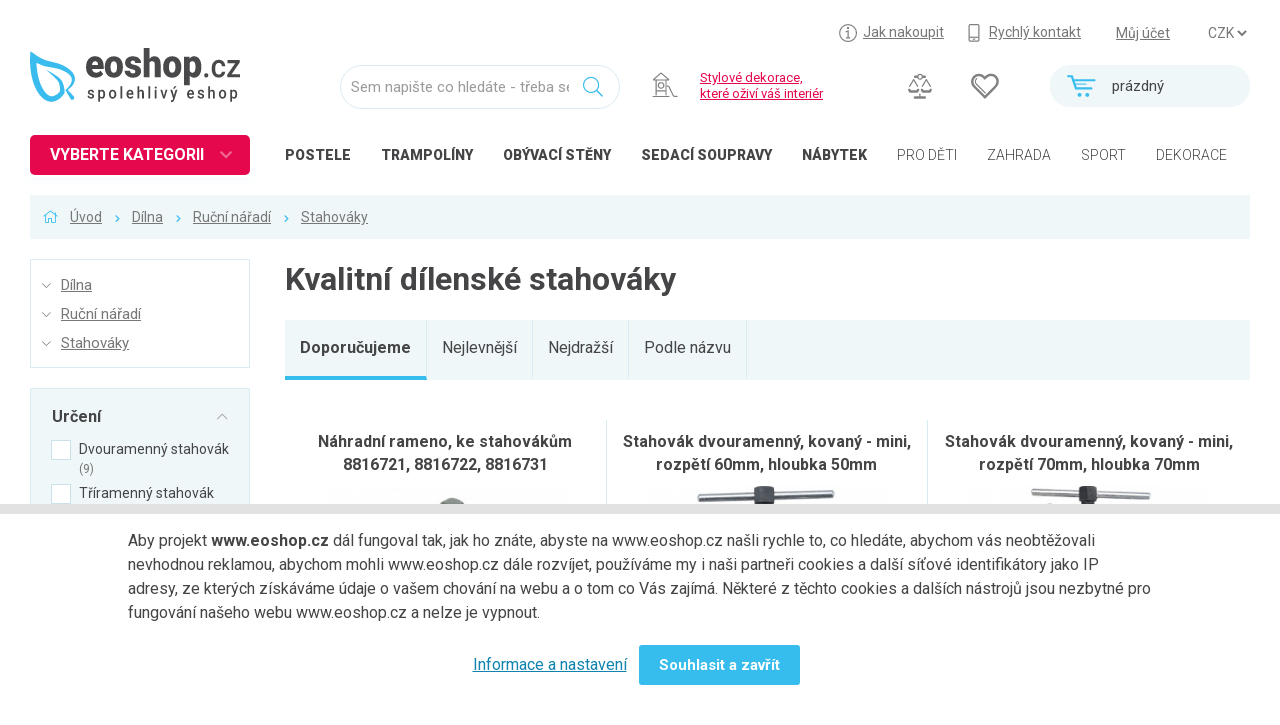

--- FILE ---
content_type: text/html; charset=UTF-8
request_url: https://www.eoshop.cz/dilna-rucni-naradi-stahovaky
body_size: 9537
content:
<!DOCTYPE html><html lang="cs" data-language="cs" itemscope itemtype="http://schema.org/WebPage"><head><meta charset="utf-8"><title>Dílenské stahováky</title><meta name="description" content="Stahováky objednejte v eoshop.cz.  Kvalitní Stahováky  a další produkty nakupte ještě dnes v eshopu u specialisty. Široký výběr ✔ levně ✔ akce ✔ skladem!" /><meta name="keywords" content="stahováky, dílenské stahováky, kvalitní stahováky" /><link rel='shortcut icon' type='image/x-icon' href='/favicon.ico' /><!-- Google+ --><meta itemprop="name" content="Dílenské stahováky" /><meta itemprop="description" content="Stahováky objednejte v eoshop.cz.  Kvalitní Stahováky  a další produkty nakupte ještě dnes v eshopu u specialisty. Široký výběr ✔ levně ✔ akce ✔ skladem!" /><meta itemprop="image" content="https://www.eoshop.cz/logo.png" /><!-- Twitter --><meta name="twitter:card" content="summary_large_image" /><meta name="twitter:title" content="Dílenské stahováky" /><meta name="twitter:description" content="Stahováky objednejte v eoshop.cz.  Kvalitní Stahováky  a další produkty nakupte ještě dnes v eshopu u specialisty. Široký výběr ✔ levně ✔ akce ✔ skladem!" /><meta name="twitter:image:src" content="https://www.eoshop.cz/logo.png" /><!-- Facebook --><meta property="og:title" content="Dílenské stahováky" /><meta property="og:type" content="article" /><meta property="og:url" content="https://www.eoshop.cz/dilna-rucni-naradi-stahovaky" /><meta property="og:image" content="https://www.eoshop.cz/logo.png" /><meta property="og:description" content="Stahováky objednejte v eoshop.cz.  Kvalitní Stahováky  a další produkty nakupte ještě dnes v eshopu u specialisty. Široký výběr ✔ levně ✔ akce ✔ skladem!" /><meta http-equiv="X-UA-Compatible" content="IE=edge"><meta name="robots" content="index,follow" /><meta name="author" content="eoshop.cz" /><meta name="viewport" content="width=device-width, initial-scale=1.0, maximum-scale=1.0, user-scalable=no" /><meta name="facebook-domain-verification" content="rlbmug1uyg4z65acnxkspwhpex1lfy" /><meta name="google-site-verification" content="ZEBrerLH_Is29zV7MtTq_opJumsRLOxwOS4wBlWKlto" /><meta name="google-site-verification" content="_mi9wxnNvhe1Hm4TKMMfLY8UsQhwyo9umLqXbsH3-M4" /><link rel="stylesheet" href="/cache/style/eoshopstore.css?v=2019030303" /><script src="/_js/polyfill.js?v=2019030303"></script><script src="/_js/error.js?v=2019030303"></script><script data-main="/cache/js/eoshopstore_index.js?v=2019030303" src="/cache/js/browser/require.js"></script></head><body class="html page2472" data-plugin='{"name":"core-html","config":{"id":"","scroll":1,"lightbox":1,"lazyimg":1,"fixit":0}}'><div  class="wui-cont   "  data-plugin='{"name":"wui-cont","config":{"id":"frontend"}}'><div  class="wui-cont header  "  data-plugin='{"name":"wui-cont","config":{"id":"header"}}'><div class="inner0 "><i class="open open-menu" onclick="$('body').toggleClass('open-menu')"></i><a href="#_top" class="top"></a><div id="top" class="wui-cont headertop t1 l25 w75 rpad lpad  "  data-plugin='{"name":"wui-cont","config":{"id":"headertop"}}'><div class="eshop-regions anon " ><select name="region" onchange="window.location = ('https://www.eoshop.cz/obchod/region?id=' + $(this).val());">
	]
		<option value="48" selected>CZK</option>
		]
		]
		<option value="49" >EUR</option>
		]
			</select><a class="" href="https://www.eoshop.cz/obchod/region?id=48">CZK</a><a class="" href="https://www.eoshop.cz/obchod/region?id=49">EUR</a></div><div class="eshop-userpanel  " ><a class="user" href="https://www.eoshop.cz/uzivatel/prihlaseni" data-ajax="">Můj účet</a></div><div class="wui-stat  links" ><a class="howbuy" href="/jak-nakoupit"><span>Jak nakoupit</span></a><a class="fastcont" href="/kontakty"><span>Rychlý kontakt</span></a></div></div><div class="eshop-cartmini t2 rpad  "  id=""><a href="https://www.eoshop.cz/obchod/kosik" class="empty"><i class=""></i><div><span>prázdný</span></div></a></div><div class="wui-stat  t2 ext" ><a class="cmp-count" href="https://www.eoshop.cz/porovnani"></a><a class="fav-count" href="https://www.eoshop.cz/uzivatel/oblibene"></a></div><div class="wui-stat  t12 l00 w20 logo lpad" ><a href="/"></a></div><div class="frontend-searchinput t2 "  data-plugin='{"name":"frontend-searchinput","config":{"id":"search","domains":"products,categories,articles","suggest":"https:\/\/www.eoshop.cz\/hledani\/napoveda","search":"https:\/\/www.eoshop.cz\/hledani\/vysledky","type":"detail","noprice":false,"focus":false}}'><div class="form-group"><input class="form-control" type="text" name="query" placeholder="Sem napište co hledáte - třeba sedací vaky" value="" /><i class=""></i></div></div><div class="wui-stat  t2 special high" ><img width="30px" src="/files/core-page-elem/4454/core-page-elem_4454_img_16485517846614.svg" /><span><a href ="/dekorace">Stylové dekorace,<br/> které oživí váš interiér</a></span></div><div class="wui-stat  t3 cats open-menu-obj-not" ><a href="/loznice-postele" class="high"><i style="background-image:url(/files/file-tinyfilemanager/ikony/kat-icon-loznice.svg);"></i><span>POSTELE</span></a><a href="/trampoliny" class="high"><i style="background-image:url(/files/file-tinyfilemanager/ikony/kat-icon-trampoliny.svg);"></i><span>TRAMPOLÍNY</span></a><a href="/obyvaci-pokoj-nabytek-do-obyvaciho-pokoje-obyvaci-steny" class="high"><i style="background-image:url(/files/file-tinyfilemanager/ikony/kat-icon-obyvaci_2.svg);"></i><span><span class="xs-hdn">OBÝVACÍ </span>STĚNY</span></a><a href="/obyvaci-pokoj-nabytek-do-obyvaciho-pokoje-sedaci-soupravy" class="high"><i style="background-image:url(/files/file-tinyfilemanager/ikony/kat-icon-obyvaci.svg);"></i><span><span class="xs-hdn">Sedací </span>soupravy</span></a><a href="/nabytek" class="high"><i style="background-image:url(/files/file-tinyfilemanager/ikony/kat-icon-nabytek_2.svg);"></i><span>NÁBYTEK</span></a><a href="/detske-zbozi"><i style="background-image:url(/files/file-tinyfilemanager/ikony/kat-icon-detske.svg);"></i><span>PRO DĚTI</span></a><a href="/zahrada"><i style="background-image:url(/files/file-tinyfilemanager/ikony/kat-icon-zahrada.svg);"></i><span>ZAHRADA</span></a><a href="/sport-outdoor"><i style="background-image:url(/files/file-tinyfilemanager/ikony/kat-icon-trampoliny.svg);"></i><span>SPORT</span></a><a href="/dekorace"><i style="background-image:url(/files/file-tinyfilemanager/ikony/kat-icon-dekorace.svg);"></i><span>DEKORACE</span></a><a href="/dilna"><i style="background-image:url(/files/file-tinyfilemanager/ikony/kat-icon-dilna.svg);"></i><span>DÍLNA</span></a></div><div class="catalog-categorytree  header open-menu-obj lpad" data-plugin='{"name":"catalog-categorytree","config":{"id":"cathdtree","loadurl":"https:\/\/www.eoshop.cz\/strom-kategorii?id=cathdtree"}}' ><strong class="loader">VYBERTE KATEGORII</strong><div><ul class="closed"><li data-tree="22695" class=" "><span class="opener"></span><a href="https://www.eoshop.cz/nabytek" style="background-image:url(/files/file-tinyfilemanager/ikony/kat-icon-nabytek.svg);"><span>Nábytek</span></a></li><li data-tree="23056" class=" "><span class="opener"></span><a href="https://www.eoshop.cz/kuchyne" style="background-image:url(/files/file-tinyfilemanager/ikony/kat-icon-kuchyne.svg);"><span>Kuchyně</span></a></li><li data-tree="23162" class=" "><span class="opener"></span><a href="https://www.eoshop.cz/loznice" style="background-image:url(/files/file-tinyfilemanager/ikony/kat-icon-loznice.svg);"><span>Ložnice</span></a></li><li data-tree="23031" class=" "><span class="opener"></span><a href="https://www.eoshop.cz/obyvaci-pokoj" style="background-image:url(/files/file-tinyfilemanager/ikony/kat-icon-obyvaci.svg);"><span>Obývací pokoj</span></a></li><li data-tree="23200" class=" "><span class="opener"></span><a href="https://www.eoshop.cz/detske-zbozi" style="background-image:url(/files/file-tinyfilemanager/ikony/kat-icon-detske.svg);"><span>Dětské zboží</span></a></li><li data-tree="23267" class=" "><span class="opener"></span><a href="https://www.eoshop.cz/predsin-a-chodba" style="background-image:url(/files/file-tinyfilemanager/ikony/kat-icon-predsine.svg);"><span>Předsíň a chodba</span></a></li><li data-tree="23283" class=" "><span class="opener"></span><a href="https://www.eoshop.cz/pracovna-a-kancelar" style="background-image:url(/files/file-tinyfilemanager/ikony/kat-icon-pracovny.svg);"><span>Pracovna a kancelář</span></a></li><li data-tree="23309" class=" "><span class="opener"></span><a href="https://www.eoshop.cz/koupelna" style="background-image:url(/files/file-tinyfilemanager/ikony/kat-icon-koupelny.svg);"><span>Koupelna</span></a></li><li data-tree="23363" class=" "><span class="opener"></span><a href="https://www.eoshop.cz/zahrada" style="background-image:url(/files/file-tinyfilemanager/ikony/kat-icon-zahrada.svg);"><span>Zahrada</span></a></li><li data-tree="23510" class=" "><span class="opener"></span><a href="https://www.eoshop.cz/balkon-a-terasa" style="background-image:url(/files/file-tinyfilemanager/ikony/kat-icon-balkony.svg);"><span>Balkon a terasa</span></a></li><li data-tree="23527" class="active "><span class="opener"></span><a href="https://www.eoshop.cz/dilna" style="background-image:url(/files/file-tinyfilemanager/ikony/kat-icon-dilna.svg);"><span>Dílna</span></a></li><li data-tree="26337" class=" "><span class="opener"></span><a href="https://www.eoshop.cz/auto-moto" style="background-image:url(/files/file-tinyfilemanager/ikony/kat-icon-automoto.svg);"><span>Auto-moto</span></a></li><li data-tree="23679" class=" "><span class="opener"></span><a href="https://www.eoshop.cz/dekorace" style="background-image:url(/files/file-tinyfilemanager/ikony/kat-icon-dekorace.svg);"><span>Dekorace</span></a></li><li data-tree="23740" class=" "><span class="opener"></span><a href="https://www.eoshop.cz/textil-koberce" style="background-image:url(/files/file-tinyfilemanager/ikony/kat-icon-koberce.svg);"><span>Textil, koberce</span></a></li><li data-tree="23788" class=" "><span class="opener"></span><a href="https://www.eoshop.cz/svitidla-zarovky" style="background-image:url(/files/file-tinyfilemanager/ikony/kat-icon-svitidla-new1.svg);"><span>Svítidla, žárovky</span></a></li><li data-tree="23838" class=" "><span class="opener"></span><a href="https://www.eoshop.cz/trampoliny" style="background-image:url(/files/file-tinyfilemanager/ikony/kat-icon-trampoliny.svg);"><span>Trampolíny</span></a></li><li data-tree="24582" class=" "><span class="opener"></span><a href="https://www.eoshop.cz/sedaci-vaky" style="background-image:url(/files/file-tinyfilemanager/ikony/kat-icon-vaky.svg);"><span>Sedací vaky</span></a></li><li data-tree="23852" class=" "><span class="opener"></span><a href="https://www.eoshop.cz/sport-outdoor" style="background-image:url(/files/file-tinyfilemanager/ikony/kat-icon-sport.svg);"><span>Sport, outdoor</span></a></li><li data-tree="24591" class=" "><span class="opener"></span><a href="https://www.eoshop.cz/elektro" style="background-image:url(/files/file-tinyfilemanager/ikony/kat-icon-elektro.svg);"><span>Elektro</span></a></li><li data-tree="25330" class=" "><span class="opener"></span><a href="https://www.eoshop.cz/chovatelske-potreby" style="background-image:url(/files/file-tinyfilemanager/ikony/kat-icon-chovatelske.svg);"><span>Chovatelské potřeby</span></a></li><li data-tree="25451" class=" "><span class="opener"></span><a href="https://www.eoshop.cz/moda" style="background-image:url(/files/file-tinyfilemanager/ikony/kat-icon-moda.svg);"><span>Móda</span></a></li><li data-tree="25489" class=" "><span class="opener"></span><a href="https://www.eoshop.cz/drogerie" style="background-image:url(/files/file-tinyfilemanager/ikony/kat-icon-drogerie.svg);"><span>Drogerie</span></a></li><li data-tree="25570" class=" "><span class="opener"></span><a href="https://www.eoshop.cz/naradi" style="background-image:url(/files/file-tinyfilemanager/ikony/kat-icon-naradi.svg);"><span>Nářadí</span></a></li><li data-tree="25518" class=" "><span class="opener"></span><a href="https://www.eoshop.cz/uklid-a-organizace" style="background-image:url(/files/file-tinyfilemanager/ikony/kat-icon-uklid.svg);"><span>Úklid a organizace</span></a></li><li data-tree="25544" class=" "><span class="opener"></span><a href="https://www.eoshop.cz/podlahoviny" style="background-image:url(/files/file-tinyfilemanager/ikony/kat-icon-podlahoviny.svg);"><span>Podlahoviny</span></a></li><li data-tree="26000" class=" "><span class="opener"></span><a href="https://www.eoshop.cz/krby-a-krbova-kamna" style="background-image:url(/files/file-tinyfilemanager/ikony/kat-icon-krby.svg);"><span>Krby a krbová kamna</span></a></li><li data-tree="26420" class=" "><span class="opener"></span><a href="https://www.eoshop.cz/bytove-doplnky" style="background-image:url(/files/file-tinyfilemanager/ikony/kat-icon-bytove-doplnky.svg);"><span>Bytové doplňky</span></a></li><li data-tree="26431" class=" "><span class="opener"></span><a href="https://www.eoshop.cz/odpadove-hospodarstvi" style="background-image:url(/files/file-tinyfilemanager/ikony/kat-icon-bytove-odpadove.svg);"><span>Odpadové hospodářství</span></a></li><li data-tree="26446" class=" "><span class="opener"></span><a href="https://www.eoshop.cz/kuchynske-potreby" style="background-image:url(/files/file-tinyfilemanager/ikony/kat-icon-kuchynske.svg);"><span>Kuchyňské potřeby</span></a></li><li data-tree="26546" class=" single"><a href="https://www.eoshop.cz/papirnictvi" style="background-image:url(/files/file-tinyfilemanager/ikony/kat-icon-papirnictvi.svg);"><span>Papírnictví</span></a></li><li data-tree="26330" class=" "><span class="opener"></span><a href="https://www.eoshop.cz/stavebni-material" style="background-image:url(/files/file-tinyfilemanager/ikony/kat-icon-stavebni.svg);"><span>Stavební materiál</span></a></li><li data-tree="28124" class=" single"><a href="https://www.eoshop.cz/sluzby" ><span>Služby</span></a></li><li data-tree="26368" class=" "><span class="opener"></span><a href="https://www.eoshop.cz/zdravotni-potreby" style="background-image:url(/files/file-tinyfilemanager/ikony/kat-icon-zdravotni.svg);"><span>Zdravotní potřeby</span></a></li><li class="more"><a href="/produkty/vsechny-kategorie">Všechny kategorie</a></li></ul><div data-tree="27792"><p class="more"><a href="https://www.eoshop.cz/neprirazeno">Všechny kategorie</a></p></div></div></div></div></div><div  class="wui-cont midtop  "  ><div class="frontend-breadcrumb inner0 " ><div class="in"><span class="link  first rcnt3"><a href="/">Úvod</a></span><span class="link   rcnt2"><a href="https://www.eoshop.cz/dilna">Dílna</a></span><span class="link   rcnt1"><a href="https://www.eoshop.cz/dilna-rucni-naradi">Ruční nářadí</a></span><span class="link last  rcnt0"><a href="https://www.eoshop.cz/dilna-rucni-naradi-stahovaky">Stahováky</a></span></div></div><div  class="wui-cont inner  "  data-plugin='{"name":"wui-cont","config":{"id":"midtopin"}}'><div  class="wui-cont left  "  data-plugin='{"name":"wui-cont","config":{"id":"left"}}'><div class="catalog-categorytree  left" data-plugin='{"name":"catalog-categorytree","config":{"id":"cattree","loadurl":""}}' ><div><a href="https://www.eoshop.cz/dilna"><span>Dílna</span></a><a href="https://www.eoshop.cz/dilna-rucni-naradi"><span>Ruční nářadí</span></a><a href="https://www.eoshop.cz/dilna-rucni-naradi-stahovaky"><span>Stahováky</span></a></div></div><form action="https://www.eoshop.cz/dilna-rucni-naradi-stahovaky" class="form catalog-filter   "  data-plugin='{"name":"catalog-filter","config":{"id":"filter","valueid":"data","ajax":true,"action":"https:\/\/www.eoshop.cz\/dilna-rucni-naradi-stahovaky","onenter":null,"mask":false}}'><div class="in"><div class="head"><i onclick="$('.catalog-filter').removeClass('opened');"></i><strong>Podrobné filtrování</strong></div><div class="midd"><div class="form-group wui-field-edit-checkboxingroup compact    collapse   " data-plugin='{"name":"wui-field-edit-checkboxingroup","config":{"id":"par5975","reaction":[[":change","<:submitCond"]],"valueparent":"<.<.filter","valueid":"par5975","collapse":2,"placeholder":""}}' data-plugin-data='[]' ><input type="hidden" name="data[par5975]" value=""  /><label for="field-par5975" class="control-label">
		Určení
			</label><div class=" ttip-pos ttip-err"><label class="  " title="Dvouramenný stahovák"><input	type="checkbox"
					name="data[par5975][]"
					value="Dvouramenný stahovák"
					
					
										class="input"
								/><span>Dvouramenný stahovák <em>9</em></span></label><label class="  " title="Tříramenný stahovák"><input	type="checkbox"
					name="data[par5975][]"
					value="Tříramenný stahovák"
					
					
								/><span>Tříramenný stahovák <em>5</em></span></label><label class="  " title="Náhradní rameno"><input	type="checkbox"
					name="data[par5975][]"
					value="Náhradní rameno"
					
					
								/><span>Náhradní rameno <em>1</em></span></label></div></div><div class="form-group wui-field-edit-radiogroup compact filter-avail   " data-plugin='{"name":"wui-field-edit-radiogroup","config":{"id":"avail","reaction":[[":change","<:submitCond"]],"valueparent":"<.<.filter","valueid":"avail","collapse":2}}' data-plugin-data='[]' ><label for="field-avail" class="control-label">
		Dostupnost
			</label><div class="ttip-err ttip-pos"><input type="hidden" name="data[avail]" value="" /><label><input	type="radio"
					name="data[avail]"
					value=""
	
															checked="checked"
										
					
										class="input ttip-pos ttip-err"
					
								/><span>
						zobrazit vše
						</span></label><label><input	type="radio"
					name="data[avail]"
					value="1"
	
															
					
					
								/><span>
						skladem
						</span></label><label><input	type="radio"
					name="data[avail]"
					value="7"
	
															
					
					
								/><span>
						do týdne
						</span></label><label><input	type="radio"
					name="data[avail]"
					value="21"
	
															
					
					
								/><span>
						do 3 týdnů
						</span></label></div></div><div class="form-group wui-field-edit-interval compact  collapse   " data-plugin='{"name":"wui-field-edit-interval","config":{"id":"price","reaction":[[":change","<:submitCond"]],"valueparent":"<.<.filter","valueid":"price","collapse":2,"slider":true,"min":179,"max":3112}}' ><label for="field-price" class="control-label">
		Cena
			</label><div class="ttip-pos ttip-err  "><ul class="preset"><li data-from="" data-to="1000">do 1 000 Kč</li><li data-from="1000" data-to="1700">1 000 - 1 700 Kč</li><li data-from="1700" data-to="">nad 1 700 Kč</li></ul><div class="slider"></div><div class="inputs"><input class="interval-from form-control" type="text" value="" name="data[price][from]" placeholder="179"  /><span>-</span><input class="interval-to form-control" type="text" value="" name="data[price][to]" placeholder="3112"  /><span>Kč</span></div></div></div><div class="form-group wui-field-edit-checkboxingroup compact   collapse   " data-plugin='{"name":"wui-field-edit-checkboxingroup","config":{"id":"brands","reaction":[[":change","<:submitCond"]],"valueparent":"<.<.filter","valueid":"brands","collapse":2,"placeholder":""}}' data-plugin-data='[]' ><input type="hidden" name="data[brands]" value=""  /><label for="field-brands" class="control-label">
		Výrobce
			</label><div class=" ttip-pos ttip-err"><label class="  " title="Extol craft"><input	type="checkbox"
					name="data[brands][]"
					value="889"
					
					
										class="input"
								/><span>Extol craft <em>1</em></span></label><label class="  " title="Extol premium"><input	type="checkbox"
					name="data[brands][]"
					value="891"
					
					
								/><span>Extol premium <em>13</em></span></label><label class="  " title="Matgroup"><input	type="checkbox"
					name="data[brands][]"
					value="2511"
					
					
								/><span>Matgroup <em>3</em></span></label></div></div></div><div class="tail"><button name="" value="" class="wui-btn btn btn-first  filtersubmit"  data-plugin='{"name":"wui-btn","config":{"id":"filtersubmit","reaction":[[":click",["<:submit","https:\/\/www.eoshop.cz\/dilna-rucni-naradi-stahovaky",true,"_c"]]],"ajax":"0","mask":""}}' title=""><span>Potvrdit výběr</span></button><button name="reset" value="1" class="wui-btn btn hidden filterreset"  data-plugin='{"name":"wui-btn","config":{"id":"filterreset","reaction":[[":click",["<:submit","https:\/\/www.eoshop.cz\/dilna-rucni-naradi-stahovaky",true,"_c"]]],"ajax":"0","mask":""}}' title=""><span>Reset</span></button></div></div></form></div><div  class="wui-cont right  "  data-plugin='{"name":"wui-cont","config":{"id":"right"}}'><div class="catalog-subcats subcats-box  xs-12 low"  data-editor-edit="/catalog-category/editace?pk[0][id]=23641"><h1>Kvalitní dílenské stahováky</h1></div><div class="catalog-catactions xs-12 " ></div><div class="wui-paginator  xs-12" data-plugin='{"name":"wui-paginator","config":{"id":"paginator_count"}}'></div><div class="wui-sorter  xs-12 md-9"><ul><li class=""><span title="" class=" active">Doporučujeme</span></li><li class=""><a data-ajax="" data-ajax-mask="1" href="https://www.eoshop.cz/dilna-rucni-naradi-stahovaky/razeni-cena-vzestupne" title="" class="">Nejlevnější</a></li><li class=""><a data-ajax="" data-ajax-mask="1" href="https://www.eoshop.cz/dilna-rucni-naradi-stahovaky/razeni-cena-sestupne" title="" class="">Nejdražší</a></li><li class="last"><a data-ajax="" data-ajax-mask="1" href="https://www.eoshop.cz/dilna-rucni-naradi-stahovaky/razeni-nazev-vzestupne" title="" class="">Podle názvu</a></li></ul></div><div class="catalog-filteropen "><span class="btn btn-first" onclick="$('.catalog-filter').addClass('opened');"><i class="fa fa-filter"></i> Podrobné filtrování</span><p></p></div><div id="catitms" class="catalog-catitems "  data-plugin='{"name":"catalog-catitems","config":{"id":"catitems","related":{"sorter":"<.sorter","paginator_count":"<.paginator_count","pager":"<.pager","filter":"<.<.left.filter","filteropen":"<.filteropen","breadcrumb":"<<.frontend.midtop.breadcrumb"}}}'><div class="items grid0-xs-2 grid0-sm-3 grid0-md-3 grid0-lg-4"><div class="itembox " ><div><h3><a href="https://www.eoshop.cz/nahradni-rameno-ke-stahovakum-8816721-8816722-8816731-2866237">Náhradní rameno, ke stahovákům 8816721, 8816722, 8816731</a></h3><a href="https://www.eoshop.cz/nahradni-rameno-ke-stahovakum-8816721-8816722-8816731-2866237" class="img " style="background-image:url(https://www.eoshop.cz/cache/img/cat_list/7058/7058979.jpg)"></a><div class="var"></div><div class="ext"><a class="fav-item fav-2866237" title="Přidat do oblíbených" href="https://www.eoshop.cz/oblibene?code=2866237" data-ajax="1"><i class="fa fa-heart"></i><span>Přidat do oblíbených</span></a><a class="cmp-item cmp-2866237" title="Přidat k porovnání" href="https://www.eoshop.cz/porovnat?code=2866237&amp;field=code2" data-ajax="1"><i class="fa fa-balance-scale"></i><span>Přidat k porovnání</span></a></div><div class="price"><em></em><strong>230 Kč s DPH</strong><span>190 Kč bez DPH</span></div><div class="stock"><strong class="avail_wait">Dostupné</strong><span>do 19.1.</span></div><div class="buy"><a class="btn btn-first" href="https://www.eoshop.cz/obchod/vlozit-do-kosiku?type=catalog&amp;number=mbl-8816711&amp;count=1" data-ajax=""><span>Koupit</span></a></div></div></div><div class="itembox " ><div><h3><a href="https://www.eoshop.cz/stahovak-dvouramenny-kovany-mini-rozpeti-60mm-hloubka-50mm-2866181">Stahovák dvouramenný, kovaný - mini, rozpětí 60mm, hloubka 50mm</a></h3><a href="https://www.eoshop.cz/stahovak-dvouramenny-kovany-mini-rozpeti-60mm-hloubka-50mm-2866181" class="img " style="background-image:url(https://www.eoshop.cz/cache/img/cat_list/7056/7056440.jpg)"></a><div class="var"></div><div class="ext"><a class="fav-item fav-2866181" title="Přidat do oblíbených" href="https://www.eoshop.cz/oblibene?code=2866181" data-ajax="1"><i class="fa fa-heart"></i><span>Přidat do oblíbených</span></a><a class="cmp-item cmp-2866181" title="Přidat k porovnání" href="https://www.eoshop.cz/porovnat?code=2866181&amp;field=code2" data-ajax="1"><i class="fa fa-balance-scale"></i><span>Přidat k porovnání</span></a></div><div class="price"><em></em><strong>240 Kč s DPH</strong><span>198 Kč bez DPH</span></div><div class="stock"><strong class="avail_wait">Dostupné</strong><span>do 19.1.</span></div><div class="buy"><a class="btn btn-first" href="https://www.eoshop.cz/obchod/vlozit-do-kosiku?type=catalog&amp;number=mbl-8816741&amp;count=1" data-ajax=""><span>Koupit</span></a></div></div></div><div class="itembox " ><div><h3><a href="https://www.eoshop.cz/stahovak-dvouramenny-kovany-mini-rozpeti-70mm-hloubka-70mm-2866182">Stahovák dvouramenný, kovaný - mini, rozpětí 70mm, hloubka 70mm</a></h3><a href="https://www.eoshop.cz/stahovak-dvouramenny-kovany-mini-rozpeti-70mm-hloubka-70mm-2866182" class="img " style="background-image:url(https://www.eoshop.cz/cache/img/cat_list/7056/7056443.jpg)"></a><div class="var"></div><div class="ext"><a class="fav-item fav-2866182" title="Přidat do oblíbených" href="https://www.eoshop.cz/oblibene?code=2866182" data-ajax="1"><i class="fa fa-heart"></i><span>Přidat do oblíbených</span></a><a class="cmp-item cmp-2866182" title="Přidat k porovnání" href="https://www.eoshop.cz/porovnat?code=2866182&amp;field=code2" data-ajax="1"><i class="fa fa-balance-scale"></i><span>Přidat k porovnání</span></a></div><div class="price"><em></em><strong>298 Kč s DPH</strong><span>246 Kč bez DPH</span></div><div class="stock"><strong class="avail_wait">Dostupné</strong><span>do 19.1.</span></div><div class="buy"><a class="btn btn-first" href="https://www.eoshop.cz/obchod/vlozit-do-kosiku?type=catalog&amp;number=mbl-8816742&amp;count=1" data-ajax=""><span>Koupit</span></a></div></div></div><div class="itembox " ><div><h3><a href="https://www.eoshop.cz/stahovak-triramenny-kovany-mini-rozpeti-65mm-hloubka-65mm-2866185">Stahovák tříramenný, kovaný - mini, rozpětí 65mm, hloubka 65mm</a></h3><a href="https://www.eoshop.cz/stahovak-triramenny-kovany-mini-rozpeti-65mm-hloubka-65mm-2866185" class="img " style="background-image:url(https://www.eoshop.cz/cache/img/cat_list/7056/7056452.jpg)"></a><div class="var"></div><div class="ext"><a class="fav-item fav-2866185" title="Přidat do oblíbených" href="https://www.eoshop.cz/oblibene?code=2866185" data-ajax="1"><i class="fa fa-heart"></i><span>Přidat do oblíbených</span></a><a class="cmp-item cmp-2866185" title="Přidat k porovnání" href="https://www.eoshop.cz/porovnat?code=2866185&amp;field=code2" data-ajax="1"><i class="fa fa-balance-scale"></i><span>Přidat k porovnání</span></a></div><div class="price"><em></em><strong>298 Kč s DPH</strong><span>246 Kč bez DPH</span></div><div class="stock"><strong class="avail_wait">Dostupné</strong><span>do 19.1.</span></div><div class="buy"><a class="btn btn-first" href="https://www.eoshop.cz/obchod/vlozit-do-kosiku?type=catalog&amp;number=mbl-8816752&amp;count=1" data-ajax=""><span>Koupit</span></a></div></div></div><div class="itembox " ><div><h3><a href="https://www.eoshop.cz/stahovak-dvouramenny-kovany-mini-rozpeti-80mm-hloubka-80mm-2866183">Stahovák dvouramenný, kovaný - mini, rozpětí 80mm, hloubka 80mm</a></h3><a href="https://www.eoshop.cz/stahovak-dvouramenny-kovany-mini-rozpeti-80mm-hloubka-80mm-2866183" class="img " style="background-image:url(https://www.eoshop.cz/cache/img/cat_list/7056/7056446.jpg)"></a><div class="var"></div><div class="ext"><a class="fav-item fav-2866183" title="Přidat do oblíbených" href="https://www.eoshop.cz/oblibene?code=2866183" data-ajax="1"><i class="fa fa-heart"></i><span>Přidat do oblíbených</span></a><a class="cmp-item cmp-2866183" title="Přidat k porovnání" href="https://www.eoshop.cz/porovnat?code=2866183&amp;field=code2" data-ajax="1"><i class="fa fa-balance-scale"></i><span>Přidat k porovnání</span></a></div><div class="price"><em></em><strong>324 Kč s DPH</strong><span>268 Kč bez DPH</span></div><div class="stock"><strong class="avail_wait">Dostupné</strong><span>do 19.1.</span></div><div class="buy"><a class="btn btn-first" href="https://www.eoshop.cz/obchod/vlozit-do-kosiku?type=catalog&amp;number=mbl-8816748&amp;count=1" data-ajax=""><span>Koupit</span></a></div></div></div><div class="itembox " ><div><h3><a href="https://www.eoshop.cz/stahovak-triramenny-kovany-mini-rozpeti-80mm-hloubka-80mm-2866186">Stahovák tříramenný, kovaný - mini, rozpětí 80mm, hloubka 80mm</a></h3><a href="https://www.eoshop.cz/stahovak-triramenny-kovany-mini-rozpeti-80mm-hloubka-80mm-2866186" class="img " style="background-image:url(https://www.eoshop.cz/cache/img/cat_list/7056/7056455.jpg)"></a><div class="var"></div><div class="ext"><a class="fav-item fav-2866186" title="Přidat do oblíbených" href="https://www.eoshop.cz/oblibene?code=2866186" data-ajax="1"><i class="fa fa-heart"></i><span>Přidat do oblíbených</span></a><a class="cmp-item cmp-2866186" title="Přidat k porovnání" href="https://www.eoshop.cz/porovnat?code=2866186&amp;field=code2" data-ajax="1"><i class="fa fa-balance-scale"></i><span>Přidat k porovnání</span></a></div><div class="price"><em></em><strong>324 Kč s DPH</strong><span>268 Kč bez DPH</span></div><div class="stock"><strong class="avail_wait">Dostupné</strong><span>do 19.1.</span></div><div class="buy"><a class="btn btn-first" href="https://www.eoshop.cz/obchod/vlozit-do-kosiku?type=catalog&amp;number=mbl-8816753&amp;count=1" data-ajax=""><span>Koupit</span></a></div></div></div><div class="itembox " ><div><h3><a href="https://www.eoshop.cz/stahovaky-sada-3ks-hloubka-75-100-150mm-2866213">Stahováky, sada 3ks, hloubka: 75-100-150mm</a></h3><a href="https://www.eoshop.cz/stahovaky-sada-3ks-hloubka-75-100-150mm-2866213" class="img " style="background-image:url(https://www.eoshop.cz/cache/img/cat_list/7057/7057976.jpg)"></a><div class="var"></div><div class="ext"><a class="fav-item fav-2866213" title="Přidat do oblíbených" href="https://www.eoshop.cz/oblibene?code=2866213" data-ajax="1"><i class="fa fa-heart"></i><span>Přidat do oblíbených</span></a><a class="cmp-item cmp-2866213" title="Přidat k porovnání" href="https://www.eoshop.cz/porovnat?code=2866213&amp;field=code2" data-ajax="1"><i class="fa fa-balance-scale"></i><span>Přidat k porovnání</span></a></div><div class="price"><em></em><strong>431 Kč s DPH</strong><span>356 Kč bez DPH</span></div><div class="stock"><strong class="avail_wait">Dostupné</strong><span>do 19.1.</span></div><div class="buy"><a class="btn btn-first" href="https://www.eoshop.cz/obchod/vlozit-do-kosiku?type=catalog&amp;number=mbl-9788&amp;count=1" data-ajax=""><span>Koupit</span></a></div></div></div><div class="itembox " ><div><h3><a href="https://www.eoshop.cz/stahovak-dvouramenny-kovany-rozpeti-80-hloubka-100mm-2866238">Stahovák dvouramenný, kovaný, rozpětí 80, hloubka 100mm</a></h3><a href="https://www.eoshop.cz/stahovak-dvouramenny-kovany-rozpeti-80-hloubka-100mm-2866238" class="img " style="background-image:url(https://www.eoshop.cz/cache/img/cat_list/7058/7058980.jpg)"></a><div class="var"></div><div class="ext"><a class="fav-item fav-2866238" title="Přidat do oblíbených" href="https://www.eoshop.cz/oblibene?code=2866238" data-ajax="1"><i class="fa fa-heart"></i><span>Přidat do oblíbených</span></a><a class="cmp-item cmp-2866238" title="Přidat k porovnání" href="https://www.eoshop.cz/porovnat?code=2866238&amp;field=code2" data-ajax="1"><i class="fa fa-balance-scale"></i><span>Přidat k porovnání</span></a></div><div class="price"><em></em><strong>576 Kč s DPH</strong><span>476 Kč bez DPH</span></div><div class="stock"><strong class="avail_wait">Dostupné</strong><span>do 19.1.</span></div><div class="buy"><a class="btn btn-first" href="https://www.eoshop.cz/obchod/vlozit-do-kosiku?type=catalog&amp;number=mbl-8816721&amp;count=1" data-ajax=""><span>Koupit</span></a></div></div></div><div class="itembox " ><div><h3><a href="https://www.eoshop.cz/stahovak-dvouramenny-kovany-rozpeti-130-hloubka-100mm-2866239">Stahovák dvouramenný, kovaný, rozpětí 130, hloubka 100mm</a></h3><a href="https://www.eoshop.cz/stahovak-dvouramenny-kovany-rozpeti-130-hloubka-100mm-2866239" class="img " style="background-image:url(https://www.eoshop.cz/cache/img/cat_list/12203/12203828.jpg)"></a><div class="var"></div><div class="ext"><a class="fav-item fav-2866239" title="Přidat do oblíbených" href="https://www.eoshop.cz/oblibene?code=2866239" data-ajax="1"><i class="fa fa-heart"></i><span>Přidat do oblíbených</span></a><a class="cmp-item cmp-2866239" title="Přidat k porovnání" href="https://www.eoshop.cz/porovnat?code=2866239&amp;field=code2" data-ajax="1"><i class="fa fa-balance-scale"></i><span>Přidat k porovnání</span></a></div><div class="price"><em></em><strong>656 Kč s DPH</strong><span>543 Kč bez DPH</span></div><div class="stock"><strong class="avail_wait">Dostupné</strong><span>do 19.1.</span></div><div class="buy"><a class="btn btn-first" href="https://www.eoshop.cz/obchod/vlozit-do-kosiku?type=catalog&amp;number=mbl-8816722&amp;count=1" data-ajax=""><span>Koupit</span></a></div></div></div><div class="itembox " ><div><h3><a href="https://www.eoshop.cz/stahovak-triramenny-kovany-rozpeti-120-hloubka-100mm-2866179">Stahovák tříramenný, kovaný, rozpětí 120, hloubka 100mm</a></h3><a href="https://www.eoshop.cz/stahovak-triramenny-kovany-rozpeti-120-hloubka-100mm-2866179" class="img " style="background-image:url(https://www.eoshop.cz/cache/img/cat_list/7056/7056436.jpg)"></a><div class="var"></div><div class="ext"><a class="fav-item fav-2866179" title="Přidat do oblíbených" href="https://www.eoshop.cz/oblibene?code=2866179" data-ajax="1"><i class="fa fa-heart"></i><span>Přidat do oblíbených</span></a><a class="cmp-item cmp-2866179" title="Přidat k porovnání" href="https://www.eoshop.cz/porovnat?code=2866179&amp;field=code2" data-ajax="1"><i class="fa fa-balance-scale"></i><span>Přidat k porovnání</span></a></div><div class="price"><em></em><strong>902 Kč s DPH</strong><span>746 Kč bez DPH</span></div><div class="stock"><strong class="avail_wait">Dostupné</strong><span>do 19.1.</span></div><div class="buy"><a class="btn btn-first" href="https://www.eoshop.cz/obchod/vlozit-do-kosiku?type=catalog&amp;number=mbl-8816731&amp;count=1" data-ajax=""><span>Koupit</span></a></div></div></div><div class="itembox " ><div><h3><a href="https://www.eoshop.cz/stahovak-dvouramenny-kovany-rozpeti-150-hloubka-150mm-2866240">Stahovák dvouramenný, kovaný, rozpětí 150, hloubka 150mm</a></h3><a href="https://www.eoshop.cz/stahovak-dvouramenny-kovany-rozpeti-150-hloubka-150mm-2866240" class="img " style="background-image:url(https://www.eoshop.cz/cache/img/cat_list/7058/7058984.jpg)"></a><div class="var"></div><div class="ext"><a class="fav-item fav-2866240" title="Přidat do oblíbených" href="https://www.eoshop.cz/oblibene?code=2866240" data-ajax="1"><i class="fa fa-heart"></i><span>Přidat do oblíbených</span></a><a class="cmp-item cmp-2866240" title="Přidat k porovnání" href="https://www.eoshop.cz/porovnat?code=2866240&amp;field=code2" data-ajax="1"><i class="fa fa-balance-scale"></i><span>Přidat k porovnání</span></a></div><div class="price"><em></em><strong>1 237 Kč s DPH</strong><span>1 023 Kč bez DPH</span></div><div class="stock"><strong class="avail_wait">Dostupné</strong><span>do 19.1.</span></div><div class="buy"><a class="btn btn-first" href="https://www.eoshop.cz/obchod/vlozit-do-kosiku?type=catalog&amp;number=mbl-8816723&amp;count=1" data-ajax=""><span>Koupit</span></a></div></div></div><div class="itembox " ><div><h3><a href="https://www.eoshop.cz/stahovak-dvouramenny-kovany-rozpeti-200-hloubka-150mm-2866241">Stahovák dvouramenný, kovaný, rozpětí 200, hloubka 150mm</a></h3><a href="https://www.eoshop.cz/stahovak-dvouramenny-kovany-rozpeti-200-hloubka-150mm-2866241" class="img " style="background-image:url(https://www.eoshop.cz/cache/img/cat_list/7058/7058986.jpg)"></a><div class="var"></div><div class="ext"><a class="fav-item fav-2866241" title="Přidat do oblíbených" href="https://www.eoshop.cz/oblibene?code=2866241" data-ajax="1"><i class="fa fa-heart"></i><span>Přidat do oblíbených</span></a><a class="cmp-item cmp-2866241" title="Přidat k porovnání" href="https://www.eoshop.cz/porovnat?code=2866241&amp;field=code2" data-ajax="1"><i class="fa fa-balance-scale"></i><span>Přidat k porovnání</span></a></div><div class="price"><em></em><strong>1 316 Kč s DPH</strong><span>1 088 Kč bez DPH</span></div><div class="stock"><strong class="avail_wait">Dostupné</strong><span>do 19.1.</span></div><div class="buy"><a class="btn btn-first" href="https://www.eoshop.cz/obchod/vlozit-do-kosiku?type=catalog&amp;number=mbl-8816724&amp;count=1" data-ajax=""><span>Koupit</span></a></div></div></div><div class="itembox " ><div><h3><a href="https://www.eoshop.cz/stahovak-triramenny-kovany-rozpeti-200-hloubka-150mm-2866180">Stahovák tříramenný, kovaný, rozpětí 200, hloubka 150mm</a></h3><a href="https://www.eoshop.cz/stahovak-triramenny-kovany-rozpeti-200-hloubka-150mm-2866180" class="img " style="background-image:url(https://www.eoshop.cz/cache/img/cat_list/7056/7056438.jpg)"></a><div class="var"></div><div class="ext"><a class="fav-item fav-2866180" title="Přidat do oblíbených" href="https://www.eoshop.cz/oblibene?code=2866180" data-ajax="1"><i class="fa fa-heart"></i><span>Přidat do oblíbených</span></a><a class="cmp-item cmp-2866180" title="Přidat k porovnání" href="https://www.eoshop.cz/porovnat?code=2866180&amp;field=code2" data-ajax="1"><i class="fa fa-balance-scale"></i><span>Přidat k porovnání</span></a></div><div class="price"><em></em><strong>1 896 Kč s DPH</strong><span>1 567 Kč bez DPH</span></div><div class="stock"><strong class="avail_wait">Dostupné</strong><span>do 19.1.</span></div><div class="buy"><a class="btn btn-first" href="https://www.eoshop.cz/obchod/vlozit-do-kosiku?type=catalog&amp;number=mbl-8816732&amp;count=1" data-ajax=""><span>Koupit</span></a></div></div></div><div class="itembox " ><div><h3><a href="https://www.eoshop.cz/stahovak-dvouramenny-kovany-rozpeti-250-hloubka-205mm-2866242">Stahovák dvouramenný, kovaný, rozpětí 250, hloubka 205mm</a></h3><a href="https://www.eoshop.cz/stahovak-dvouramenny-kovany-rozpeti-250-hloubka-205mm-2866242" class="img " style="background-image:url(https://www.eoshop.cz/cache/img/cat_list/7058/7058988.jpg)"></a><div class="var"></div><div class="ext"><a class="fav-item fav-2866242" title="Přidat do oblíbených" href="https://www.eoshop.cz/oblibene?code=2866242" data-ajax="1"><i class="fa fa-heart"></i><span>Přidat do oblíbených</span></a><a class="cmp-item cmp-2866242" title="Přidat k porovnání" href="https://www.eoshop.cz/porovnat?code=2866242&amp;field=code2" data-ajax="1"><i class="fa fa-balance-scale"></i><span>Přidat k porovnání</span></a></div><div class="price"><em></em><strong>3 113 Kč s DPH</strong><span>2 573 Kč bez DPH</span></div><div class="stock"><strong class="avail_wait">Dostupné</strong><span>do 19.1.</span></div><div class="buy"><a class="btn btn-first" href="https://www.eoshop.cz/obchod/vlozit-do-kosiku?type=catalog&amp;number=mbl-8816725&amp;count=1" data-ajax=""><span>Koupit</span></a></div></div></div><div class="itembox " ><div><h3><a href="https://www.eoshop.cz/stahovak-100mm-3-ramena-3621661">Stahovák 100mm 3 ramena</a></h3><a href="https://www.eoshop.cz/stahovak-100mm-3-ramena-3621661" class="img " style="background-image:url(https://www.eoshop.cz/cache/img/cat_list/28772/28772400.jpg)"></a><div class="var"></div><div class="ext"><a class="fav-item fav-3621661" title="Přidat do oblíbených" href="https://www.eoshop.cz/oblibene?code=3621661" data-ajax="1"><i class="fa fa-heart"></i><span>Přidat do oblíbených</span></a><a class="cmp-item cmp-3621661" title="Přidat k porovnání" href="https://www.eoshop.cz/porovnat?code=3621661&amp;field=code2" data-ajax="1"><i class="fa fa-balance-scale"></i><span>Přidat k porovnání</span></a></div><div class="price"><em></em><strong>179 Kč s DPH</strong><span>148 Kč bez DPH</span></div><div class="stock"><strong class="avail_yes">Skladem</strong><span>u vás od 21.1. do 25.1.</span></div><div class="buy"><a class="btn btn-first" href="https://www.eoshop.cz/obchod/vlozit-do-kosiku?type=catalog&amp;number=mat-463238&amp;count=1" data-ajax=""><span>Koupit</span></a></div></div></div><div class="itembox " ><div><h3><a href="https://www.eoshop.cz/stahovak-150mm-3-ramena-3621662">Stahovák 150mm 3 ramena</a></h3><a href="https://www.eoshop.cz/stahovak-150mm-3-ramena-3621662" class="img " style="background-image:url(https://www.eoshop.cz/cache/img/cat_list/28772/28772402.jpg)"></a><div class="var"></div><div class="ext"><a class="fav-item fav-3621662" title="Přidat do oblíbených" href="https://www.eoshop.cz/oblibene?code=3621662" data-ajax="1"><i class="fa fa-heart"></i><span>Přidat do oblíbených</span></a><a class="cmp-item cmp-3621662" title="Přidat k porovnání" href="https://www.eoshop.cz/porovnat?code=3621662&amp;field=code2" data-ajax="1"><i class="fa fa-balance-scale"></i><span>Přidat k porovnání</span></a></div><div class="price"><em></em><strong>329 Kč s DPH</strong><span>272 Kč bez DPH</span></div><div class="stock"><strong class="avail_yes">Skladem</strong><span>u vás od 21.1. do 25.1.</span></div><div class="buy"><a class="btn btn-first" href="https://www.eoshop.cz/obchod/vlozit-do-kosiku?type=catalog&amp;number=mat-463240&amp;count=1" data-ajax=""><span>Koupit</span></a></div></div></div><div class="itembox " ><div><h3><a href="https://www.eoshop.cz/stahovak-200mm-3-ramena-3621663">Stahovák 200mm 3 ramena</a></h3><a href="https://www.eoshop.cz/stahovak-200mm-3-ramena-3621663" class="img " style="background-image:url(https://www.eoshop.cz/cache/img/cat_list/28772/28772404.jpg)"></a><div class="var"></div><div class="ext"><a class="fav-item fav-3621663" title="Přidat do oblíbených" href="https://www.eoshop.cz/oblibene?code=3621663" data-ajax="1"><i class="fa fa-heart"></i><span>Přidat do oblíbených</span></a><a class="cmp-item cmp-3621663" title="Přidat k porovnání" href="https://www.eoshop.cz/porovnat?code=3621663&amp;field=code2" data-ajax="1"><i class="fa fa-balance-scale"></i><span>Přidat k porovnání</span></a></div><div class="price"><em></em><strong>414 Kč s DPH</strong><span>342 Kč bez DPH</span></div><div class="stock"><strong class="avail_yes">Skladem</strong><span>u vás od 21.1. do 25.1.</span></div><div class="buy"><a class="btn btn-first" href="https://www.eoshop.cz/obchod/vlozit-do-kosiku?type=catalog&amp;number=mat-463241&amp;count=1" data-ajax=""><span>Koupit</span></a></div></div></div></div></div><div class="wui-pager  " data-plugin='{"name":"wui-pager","config":{"id":"pager"}}'><ul><li><span class="active">1</span></li></ul></div><div class="catalog-subcats subcats-box  xs-12 low"  data-editor-edit="/catalog-category/editace?pk[0][id]=23641"></div></div></div></div><div  class="wui-cont middle inner row "  ></div><div  class="wui-cont midbtm  "  ><div class="wui-stat  xs-12 procunas" ><div class="inner"><h2>Proč nakupovat u nás</h2><div class="grid-xs-2 grid-sm-3 grid-md-9 grid-lg-9"><div><img src="/files/file-tinyfilemanager/proc-u-nas/nejsirsi.svg" /><p>Nejširší výběr nábytku na internetu</p></div><div><img src="/files/file-tinyfilemanager/proc-u-nas/skladem.svg" /><p>Oblíbené kousky skladem</p></div><div><img src="/files/file-tinyfilemanager/proc-u-nas/spokojeni.svg" /><p>Přes 4000 spokojených referencí</p></div><div><img src="/files/file-tinyfilemanager/proc-u-nas/vernostni.svg" /><p>Věrnostní slevy</p></div><div><img src="/files/file-tinyfilemanager/proc-u-nas/splatky.svg" /><p>Nákup na splátky</p></div><div><img src="/files/file-tinyfilemanager/proc-u-nas/pomer.svg" /><p>Nejlepší poměr kvality a ceny</p></div><div><img src="/files/file-tinyfilemanager/proc-u-nas/doprava.svg" /><p>Široká možnost dopravy a plateb</p></div><div><img src="/files/file-tinyfilemanager/proc-u-nas/vyber.svg" /><p>Velký výběr zboží</p></div><div><img src="/files/file-tinyfilemanager/proc-u-nas/poradenstvi.svg" /><p>Profesionální poradenství</p></div></div></div></div><div class="newsletter-signin xs-12 "><div class="row"><span class="xs-12 md-5 txt"><img src="/_res/eoshopstore/newsletter/newsletter_signin.png" />Přihlašte se k odběru novinek</span><form action="https://www.eoshop.cz/news/signin/process" class="form wui-field-edit-form xs-12 md-7 row0  "  data-plugin='{"name":"wui-field-edit-form","config":{"id":"signin","valueid":"data","ajax":0,"action":"https:\/\/www.eoshop.cz\/news\/signin\/process","onenter":null,"mask":false}}' ><div class="form-group wui-field-edit-string xs-12 md-4 email   nolabel " data-plugin='{"name":"wui-field-edit-string","config":{"id":"email","validators":[{"name":"Notempty"},{"name":"Email"}],"valueparent":"<","valueid":"email","fastchange":false,"mask":false}}' ><div class=" "><input id="field-data-email" type="text" class="form-control input ttip-pos ttip-err input-sm" name="data[email]"   placeholder="Zde vyplňte svůj email" value=""  /></div></div><div class="form-group wui-field-edit-string hidden    " data-plugin='{"name":"wui-field-edit-string","config":{"id":"email_addr","valueparent":"<","valueid":"email_addr","fastchange":false,"mask":false}}' ><label for="field-data-email_addr" class="control-label"></label><div class=" "><input id="field-data-email_addr" type="text" class="form-control input ttip-pos ttip-err input-sm" name="data[email_addr]"   placeholder="" value=""  /></div></div><div class="form-group wui-field-edit-checkbox xs-12 md-6 accept nolabel " data-plugin='{"name":"wui-field-edit-checkbox","config":{"id":"accept","validators":[{"name":"Notzero"}],"valueparent":"<","valueid":"news"}}' ><div class="checkbox"><label><input class="input " type="checkbox" id="field-data-news" name="data[news]" value="1"  ><span>Souhlasím se <a target="_blank" href="/privacy/marketing/doc">zpracováním osobních údajů</a></span></label></div></div><span class="wui-btn xs-12 md-2 btn send send"  data-plugin='{"name":"wui-btn","config":{"id":"send","reaction":[[":click",["<:submit","https:\/\/www.eoshop.cz\/news\/signin\/process"]]],"ajax":"0","mask":""}}' title=""><span>Přihlásit</span></span></form></div></div></div><div  class="wui-cont footer  "  ><div class="inner row "><div  class="wui-cont footer-texts xs-12 row  "  data-plugin='{"name":"wui-cont","config":{"id":"texts"}}'><div  class="wui-text txc xs-12 sm-12 md-3 xs-12  " ><p><img src="/files/file-tinyfilemanager/logo/logobw.svg" caption="false" width="210" height="54" /><br /><br /><br /></p></div><div  class="wui-text footer-texts xs-12 sm-6 md-2 xs-12  " ><h2 class="spol">Společnost</h2><p><a href="o-nas">O nás</a><br /><a href="/jak-nakoupit/katalog-zbozi">Katalog produktů</a><br /><a href="/volna-mista">Volná místa</a><br /><a href="kontakty">Kontakty</a><br /><a href="/magazin">Magazín </a></p></div><div  class="wui-text footer-texts xs-12 sm-6 md-2 xs-12  " ><h2 class="info">Jak nakoupit</h2><p><a href="/vseobecne-podminky">Obchodní podmínky</a><br /><a href="/jak-nakoupit/moznosti-dopravy">Možnosti dopravy</a><br /><a href="/jak-nakoupit/moznosti-platby">Možnosti platby</a><br /><a href="/jak-nakoupit/nakup-na-splatky">Nákup na&nbsp;splátky</a><br /><a href="/jak-nakoupit/reklamace-a-vraceni">Reklamace a vrácení</a></p></div><div  class="wui-text footer-texts xs-12 sm-6 md-2 xs-12  " ><h2 class="cart">Objednávky</h2><p><a href="/jak-nakoupit/sledovani-zasilky">Sledování trasy balíku</a><br /><a href="/uzivatel/objednavky">Stav objednávky</a><br /><a href="/kontakty">Stav reklamace</a><br /><a href="/jak-nakoupit">Nejčastější dotazy</a></p></div><div  class="wui-text footer-texts xs-12 sm-6 md-3   " ><h2 class="kont">Kontaktujte nás</h2><p><strong><a href="tel:+420844800222">+420 844 800 222</a></strong><br /><a href="mailto:info@eoshop.cz"><strong>info@eoshop.cz</strong></a></p></div></div><div  class="wui-text xs-12 md-5 footer-icons   " ><p><strong class="lpad">Možnosti platby</strong><br /><img src="/files/file-tinyfilemanager/paticka/pay_visa.png" alt="" caption="false" /><img src="/files/file-tinyfilemanager/paticka/pay_gopay.png" alt="" caption="false" /><img src="/files/file-tinyfilemanager/paticka/pay_dobirka.png" alt="" caption="false" /></p></div><div  class="wui-text xs-12 md-5 footer-icons   " ><p><strong class="lpad">Možnosti dopravy </strong><br /><img src="/files/file-tinyfilemanager/paticka/deliv_dpd.png" alt="" caption="false" /><img src="/files/file-tinyfilemanager/paticka/deliv_ceskaposta.png" alt="" caption="false" /><img src="/files/file-tinyfilemanager/paticka/deliv_zasilkovna.png" alt="" caption="false" /><img src="/files/file-tinyfilemanager/paticka/deliv_osobni.png" alt="" caption="false" /></p></div><div  class="wui-text xs-12 md-2 footer-icons   " ><p><strong>Partneři</strong><br /><a target="_blank" href="https://favi.cz/produkty/obchod/eoshop" title="Eoshop.cz na&nbsp;FAVI.cz" rel="noopener noreferrer"><img src="/files/file-tinyfilemanager/paticka/favi.svg" caption="false" height="40" /></a></p></div></div></div><div class="wui-dialog" data-plugin='{"name":"wui-dialog","config":{"id":"dialog"}}' data-plugin-data='[]'></div><div  class="wui-cont flashcont  "  data-plugin='{"name":"wui-cont","config":{"id":"flashcont"}}'></div></div><div class="coonfirmoptout"></div><script>
		window.dataLayer = window.dataLayer || [];
		function gtag(){dataLayer.push(arguments);}
		gtag('consent', 'default', { 'ad_storage': 'denied', 'ad_user_data': 'denied', 'ad_personalization': 'denied', 'analytics_storage': 'denied'});
			</script><script>(function(w,d,s,l,i){w[l]=w[l]||[];w[l].push({'gtm.start':
	new Date().getTime(),event:'gtm.js'});var f=d.getElementsByTagName(s)[0],
	j=d.createElement(s),dl=l!='dataLayer'?'&l='+l:'';j.async=true;j.src=
	'https://www.googletagmanager.com/gtm.js?id='+i+dl;f.parentNode.insertBefore(j,f);
	})(window,document,'script','dataLayer','GTM-TRS5RSN');</script><script type="text/javascript">
			window.faviPartnerEventsTracking = window.faviPartnerEventsTracking || function() { window.faviPartnerEventsTracking.queue.push(arguments); };
			window.faviPartnerEventsTracking.queue = window.faviPartnerEventsTracking.queue || [];
			window.faviPartnerEventsTracking('init', 'czv2vbt27rw4lk1lf978reroevpcejqj', { debug: false });
			window.faviPartnerEventsTracking('pageView');

			
			
						
		</script><script defer src='https://partner-events.favicdn.net/v1/partnerEventsTracking.js' type="text/javascript"></script></body></html>

--- FILE ---
content_type: image/svg+xml
request_url: https://www.eoshop.cz/files/file-tinyfilemanager/proc-u-nas/nejsirsi.svg
body_size: 1035
content:
<?xml version="1.0" encoding="utf-8"?>
<!-- Generator: Adobe Illustrator 27.2.0, SVG Export Plug-In . SVG Version: 6.00 Build 0)  -->
<svg version="1.1" id="Vrstva_1" xmlns="http://www.w3.org/2000/svg" xmlns:xlink="http://www.w3.org/1999/xlink" x="0px" y="0px"
	 viewBox="0 0 31.2 31.2" style="enable-background:new 0 0 31.2 31.2;" xml:space="preserve">
<style type="text/css">
	.st0{fill:none;stroke:#C90063;stroke-linecap:round;stroke-linejoin:round;stroke-miterlimit:10;}
</style>
<g>
	<path class="st0" d="M1.2,20.2v-6.7c0.4-0.4,0.6-0.6,1-1H6c0.4,0.4,0.6,0.6,1,1v4.8"/>
	<path class="st0" d="M24.3,18.3v-4.8c0.4-0.4,0.6-0.6,1-1h3.8c0.4,0.4,0.6,0.6,1,1v6.7"/>
	<path class="st0" d="M29.1,26H2.2c-0.4-0.4-0.6-0.6-1-1v-5.8c0.4-0.4,0.6-0.6,1-1h26.9c0.4,0.4,0.6,0.6,1,1V25
		C29.6,25.4,29.4,25.6,29.1,26z"/>
	<path class="st0" d="M4.1,12.5V3.9c0.4-0.4,0.6-0.6,1-1h21.1c0.4,0.4,0.6,0.6,1,1v8.6"/>
	<line class="st0" x1="3.1" y1="28.9" x2="3.1" y2="26"/>
	<line class="st0" x1="28.1" y1="28.9" x2="28.1" y2="26"/>
</g>
<line class="st0" x1="10.2" y1="9.6" x2="12.6" y2="9.6"/>
<line class="st0" x1="18.7" y1="9.6" x2="21.2" y2="9.6"/>
</svg>


--- FILE ---
content_type: image/svg+xml
request_url: https://www.eoshop.cz/files/file-tinyfilemanager/logo/logobw.svg
body_size: 12924
content:
<?xml version="1.0" encoding="utf-8"?>
<svg viewBox="85.337 138 872.1 224" xmlns="http://www.w3.org/2000/svg">
  <g transform="matrix(1, 0, 0, 1, 82.337257, 129.999985)">
    <path class="st0" d="M276,131.2c-12,0-21.7-3.9-29.1-11.8c-7.4-7.8-11.1-18-11.1-30.6v-2.2c0-8.8,1.5-16.5,4.4-23.2 c3-6.7,7.3-11.9,13-15.6c5.7-3.7,12.4-5.5,20.2-5.5c11,0,19.7,3.7,26,11.2c6.4,7.5,9.5,17.9,9.5,31.2v10.4h-48.4 c0.9,4.8,2.8,8.6,5.7,11.3c2.9,2.7,6.7,4.1,11.4,4.1c7.7,0,13.7-3,18.1-8.9l11.1,14.4c-3,4.6-7.3,8.2-12.9,11 C288.4,129.8,282.4,131.2,276,131.2z M273.2,62.9c-7.1,0-11.4,5.2-12.7,15.5h24.6v-2.1c0.1-4.3-0.9-7.6-3-9.9 C280,64.1,277.1,62.9,273.2,62.9z" style="fill:#838789;"/>
  </g>
  <g transform="matrix(1, 0, 0, 1, 82.337257, 129.999985)">
    <path class="st1" d="M313.4,86c0-8.5,1.5-16.2,4.6-22.8c3-6.7,7.4-11.8,13.1-15.4c5.7-3.6,12.4-5.4,20-5.4c11.7,0,20.9,4,27.7,11.9 c6.7,7.9,10.1,18.7,10.1,32.4v0.9c0,13.3-3.4,23.9-10.2,31.8c-6.8,7.8-15.9,11.8-27.5,11.8c-11.1,0-20.1-3.7-26.8-11 c-6.7-7.3-10.4-17.2-10.9-29.7L313.4,86z M337.7,87.6c0,7.9,1.1,13.7,3.4,17.4c2.3,3.7,5.6,5.5,10,5.5c8.7,0,13.1-7.3,13.3-21.9V86 c0-15.4-4.5-23-13.4-23c-8.1,0-12.6,6.6-13.2,19.9L337.7,87.6z" style="fill:#838789;"/>
    <path class="st1" d="M440.6,105.5c0-2.3-1.1-4.1-3.3-5.5c-2.2-1.4-6.3-2.8-12.4-4.3c-6.1-1.5-11.1-3.4-15-5.8c-4-2.4-7-5.3-9-8.7 c-2.1-3.4-3.1-7.4-3.1-11.8c0-7.9,3-14.3,8.9-19.4c5.9-5.1,13.7-7.6,23.3-7.6c10.3,0,18.6,2.6,24.9,7.7c6.3,5.1,9.4,11.8,9.4,20.2 h-24.4c0-6.9-3.3-10.3-9.9-10.3c-2.6,0-4.7,0.8-6.4,2.3c-1.7,1.6-2.6,3.5-2.6,5.8c0,2.4,1.1,4.3,3.2,5.8c2.1,1.5,5.5,2.7,10.2,3.6 c4.7,0.9,8.7,2.1,12.3,3.4c11.8,4.4,17.6,12.4,17.6,23.8c0,7.8-3.2,14.2-9.5,19.1c-6.3,4.9-14.5,7.4-24.6,7.4 c-6.7,0-12.7-1.3-17.9-4c-5.3-2.6-9.4-6.2-12.3-10.8c-2.9-4.5-4.4-9.3-4.4-14.3h22.8c0.1,4,1.3,6.8,3.6,8.7 c2.3,1.8,5.3,2.7,8.9,2.7c3.3,0,5.8-0.7,7.5-2.2C439.7,109.8,440.6,107.9,440.6,105.5z" style="fill:#838789;"/>
    <path class="st1" d="M499.3,53.1c5.2-7.2,11.9-10.8,20-10.8c8.6,0,15.1,2.8,19.5,8.4c4.4,5.6,6.6,13.9,6.7,24.8v54.1H521V76.2 c0-4.5-0.8-7.9-2.5-10c-1.7-2.1-4.6-3.2-8.6-3.2c-5,0-8.6,1.7-10.6,5.2v61.4h-24.4V8h24.4V53.1z" style="fill:#838789;"/>
    <path class="st1" d="M555.9,86c0-8.5,1.5-16.2,4.6-22.8c3-6.7,7.4-11.8,13.1-15.4c5.7-3.6,12.4-5.4,20-5.4c11.7,0,20.9,4,27.7,11.9 c6.7,7.9,10.1,18.7,10.1,32.4v0.9c0,13.3-3.4,23.9-10.2,31.8c-6.8,7.8-15.9,11.8-27.5,11.8c-11.1,0-20.1-3.7-26.8-11 c-6.7-7.3-10.4-17.2-10.9-29.7L555.9,86z M580.3,87.6c0,7.9,1.1,13.7,3.4,17.4c2.3,3.7,5.6,5.5,10,5.5c8.7,0,13.1-7.3,13.3-21.9V86 c0-15.4-4.5-23-13.4-23c-8.1,0-12.6,6.6-13.2,19.9L580.3,87.6z" style="fill:#838789;"/>
    <path class="st1" d="M714.8,87.4c0,13.3-2.7,23.9-8.2,31.9c-5.5,7.9-12.9,11.9-22.2,11.9c-7.2,0-13.1-2.9-17.7-8.6v40h-24.4V43.9 h22.8l0.7,7.9c4.7-6.3,10.8-9.5,18.4-9.5c9.6,0,17.1,3.9,22.5,11.7c5.4,7.8,8,18.5,8,32.1V87.4z M690.4,85.7 c0-15.2-4-22.8-12.1-22.8c-5.8,0-9.6,2.3-11.6,6.8v33.7c2.1,4.7,6,7.1,11.7,7.1c7.8,0,11.8-7.3,12-22V85.7z" style="fill:#838789;"/>
  </g>
  <g transform="matrix(1, 0, 0, 1, 82.337257, 129.999985)">
    <path class="st1" d="M734.9,112.7c2.7,0,4.8,0.8,6.3,2.5c1.5,1.7,2.2,3.8,2.2,6.4c0,2.5-0.7,4.6-2.2,6.2c-1.5,1.6-3.6,2.5-6.3,2.5 c-2.6,0-4.7-0.8-6.2-2.4c-1.5-1.6-2.3-3.7-2.3-6.3c0-2.5,0.7-4.7,2.2-6.4C730.1,113.5,732.2,112.7,734.9,112.7z" style="fill:#838789;"/>
    <path class="st1" d="M787,118.1c3.7,0,6.7-1.2,9.1-3.5c2.4-2.3,3.7-5.2,3.9-8.6h13.8c-0.2,4.4-1.4,8.6-3.8,12.4 c-2.4,3.8-5.6,6.9-9.6,9.1c-4.1,2.2-8.4,3.4-13.1,3.4c-9.1,0-16.3-3.2-21.7-9.7c-5.3-6.5-8-15.4-8-26.8v-1.6 c0-10.9,2.7-19.6,8-26.1c5.3-6.5,12.5-9.8,21.7-9.8c7.8,0,14.1,2.5,18.9,7.4c4.9,4.9,7.4,11.4,7.7,19.5h-13.8 c-0.2-4.1-1.4-7.5-3.8-10.1c-2.4-2.6-5.4-4-9.1-4c-4.7,0-8.4,1.9-11,5.6c-2.6,3.8-3.9,9.5-3.9,17.1v2.6c0,7.7,1.3,13.5,3.8,17.3 C778.5,116.2,782.1,118.1,787,118.1z" style="fill:#838789;"/>
    <path class="st1" d="M840.4,116.8h34.7v12.8h-52.9v-10.5l33.1-47.9h-32.5V58.2h51v10.2L840.4,116.8z" style="fill:#838789;"/>
  </g>
  <g transform="matrix(1, 0, 0, 1, 82.337257, 129.999985)">
    <path class="st0" d="M262,207.8c0-1.4-0.5-2.5-1.6-3.3c-1.1-0.8-2.9-1.4-5.4-2c-2.5-0.6-4.6-1.3-6.3-2.2c-3.7-1.9-5.5-4.8-5.5-8.5 c0-3.1,1.2-5.7,3.6-7.8c2.4-2.1,5.4-3.1,9.1-3.1c3.9,0,7.1,1.1,9.5,3.2c2.4,2.1,3.6,4.9,3.6,8.3h-7.4c0-1.5-0.5-2.8-1.6-3.9 c-1.1-1-2.4-1.5-4.2-1.5c-1.6,0-2.9,0.4-4,1.2c-1,0.8-1.5,1.9-1.5,3.3c0,1.2,0.5,2.2,1.4,2.9c0.9,0.7,2.9,1.4,5.8,2.1 c2.9,0.7,5.2,1.5,6.8,2.5c1.6,1,2.9,2.1,3.7,3.5c0.8,1.3,1.2,3,1.2,4.9c0,3.2-1.2,5.8-3.7,7.8c-2.4,2-5.6,3-9.6,3 c-2.7,0-5.1-0.5-7.2-1.6c-2.1-1.1-3.7-2.5-4.9-4.4c-1.2-1.9-1.8-3.9-1.8-6h7.2c0.1,1.9,0.8,3.4,2,4.4c1.2,1,2.8,1.5,4.8,1.5 c1.9,0,3.4-0.4,4.4-1.2C261.5,210.1,262,209.1,262,207.8z" style="fill:#838789;"/>
    <path class="st0" d="M315.1,200c0,5.6-1.2,10-3.5,13.3c-2.3,3.3-5.4,5-9.3,5c-3.6,0-6.5-1.3-8.6-3.9v17h-7.4v-49.7h6.8l0.3,3.6 c2.2-2.9,5.1-4.3,8.8-4.3c4,0,7.1,1.6,9.4,4.9c2.3,3.3,3.4,7.8,3.4,13.6V200z M307.8,199.3c0-3.6-0.7-6.4-2-8.5 c-1.3-2.1-3.2-3.2-5.6-3.2c-3,0-5.2,1.4-6.5,4.1v15.9c1.3,2.8,3.5,4.2,6.5,4.2c2.3,0,4.2-1,5.5-3.1 C307.1,206.6,307.8,203.5,307.8,199.3z" style="fill:#838789;"/>
    <path class="st0" d="M330.8,199.3c0-3.5,0.6-6.7,1.9-9.5c1.3-2.8,3.1-5,5.4-6.5c2.3-1.5,5-2.3,7.9-2.3c4.4,0,8,1.6,10.8,4.7 c2.8,3.1,4.2,7.3,4.5,12.4l0,1.9c0,3.5-0.6,6.7-1.9,9.5c-1.2,2.8-3,4.9-5.3,6.5c-2.3,1.5-5,2.3-8,2.3c-4.6,0-8.3-1.7-11.1-5.1 c-2.8-3.4-4.2-7.9-4.2-13.5V199.3z M338.1,200c0,3.7,0.7,6.6,2.1,8.7c1.4,2.1,3.3,3.1,5.8,3.1c2.5,0,4.4-1.1,5.8-3.2 c1.4-2.1,2.1-5.2,2.1-9.3c0-3.6-0.7-6.5-2.1-8.6s-3.4-3.2-5.8-3.2c-2.4,0-4.3,1-5.7,3.1C338.9,192.7,338.1,195.8,338.1,200z" style="fill:#838789;"/>
    <path class="st0" d="M386.1,217.5h-7.4v-51h7.4V217.5z" style="fill:#838789;"/>
    <path class="st0" d="M419.4,218.2c-4.7,0-8.5-1.6-11.4-4.8c-2.9-3.2-4.3-7.5-4.3-12.9v-1c0-3.6,0.6-6.8,1.9-9.6 c1.3-2.8,3-5,5.3-6.6c2.3-1.6,4.8-2.4,7.6-2.4c4.5,0,7.9,1.6,10.4,4.7c2.4,3.1,3.7,7.5,3.7,13.2v3.3h-21.4c0.2,3,1.1,5.3,2.7,7 c1.6,1.7,3.6,2.6,6,2.6c3.4,0,6.1-1.5,8.2-4.5l4,4.1c-1.3,2.1-3.1,3.8-5.3,5C424.6,217.6,422.1,218.2,419.4,218.2z M418.5,187.4 c-2,0-3.7,0.8-4.9,2.3c-1.2,1.5-2,3.7-2.4,6.5h14v-0.6c-0.2-2.7-0.8-4.7-2-6.1C422.1,188.1,420.6,187.4,418.5,187.4z" style="fill:#838789;"/>
    <path class="st0" d="M456.3,185.6c2.4-3.1,5.4-4.6,9.1-4.6c7,0,10.5,4.4,10.6,13.1v23.5h-7.4v-23.2c0-2.5-0.5-4.2-1.5-5.3 c-1-1-2.4-1.5-4.3-1.5c-3,0-5.2,1.4-6.6,4.3v25.6H449v-51h7.4V185.6z" style="fill:#838789;"/>
    <path class="st0" d="M502.2,217.5h-7.4v-51h7.4V217.5z" style="fill:#838789;"/>
    <path class="st0" d="M521,172.3c0-1.2,0.4-2.3,1.1-3.1c0.7-0.8,1.7-1.2,3.1-1.2s2.4,0.4,3.1,1.2c0.7,0.8,1.1,1.8,1.1,3.1 c0,1.2-0.4,2.2-1.1,3c-0.7,0.8-1.8,1.2-3.1,1.2s-2.4-0.4-3.1-1.2C521.3,174.5,521,173.5,521,172.3z M528.8,217.5h-7.4v-35.9h7.4 V217.5z" style="fill:#838789;"/>
    <path class="st0" d="M559.2,207.3l6.9-25.7h7.6l-11.4,35.9H556l-11.5-35.9h7.6L559.2,207.3z" style="fill:#838789;"/>
    <path class="st0" d="M600.7,206l6.7-24.4h7.8l-13,41.3c-2,6-5.4,9.1-10.2,9.1c-1.1,0-2.3-0.2-3.5-0.6v-6.3l1.4,0.1 c1.9,0,3.3-0.4,4.2-1.1c0.9-0.7,1.7-2,2.2-3.7l1.1-3.1l-11.5-35.7h7.9L600.7,206z M603.1,166.6h8.4l-8.4,10.1l-5.9,0L603.1,166.6z" style="fill:#838789;"/>
    <path class="st0" d="M671,218.2c-4.7,0-8.5-1.6-11.4-4.8c-2.9-3.2-4.3-7.5-4.3-12.9v-1c0-3.6,0.6-6.8,1.9-9.6c1.3-2.8,3-5,5.3-6.6 c2.3-1.6,4.8-2.4,7.6-2.4c4.5,0,7.9,1.6,10.4,4.7c2.4,3.1,3.7,7.5,3.7,13.2v3.3h-21.4c0.2,3,1.1,5.3,2.7,7c1.6,1.7,3.6,2.6,6,2.6 c3.4,0,6.1-1.5,8.2-4.5l4,4.1c-1.3,2.1-3.1,3.8-5.3,5C676.2,217.6,673.7,218.2,671,218.2z M670.1,187.4c-2,0-3.7,0.8-4.9,2.3 c-1.2,1.5-2,3.7-2.4,6.5h14v-0.6c-0.2-2.7-0.8-4.7-2-6.1C673.7,188.1,672.1,187.4,670.1,187.4z" style="fill:#838789;"/>
    <path class="st0" d="M719,207.8c0-1.4-0.5-2.5-1.6-3.3c-1.1-0.8-2.9-1.4-5.4-2c-2.5-0.6-4.6-1.3-6.3-2.2c-3.7-1.9-5.5-4.8-5.5-8.5 c0-3.1,1.2-5.7,3.6-7.8c2.4-2.1,5.4-3.1,9.1-3.1c3.9,0,7.1,1.1,9.5,3.2c2.4,2.1,3.6,4.9,3.6,8.3h-7.4c0-1.5-0.5-2.8-1.6-3.9 c-1.1-1-2.4-1.5-4.2-1.5c-1.6,0-2.9,0.4-4,1.2c-1,0.8-1.5,1.9-1.5,3.3c0,1.2,0.5,2.2,1.4,2.9c0.9,0.7,2.9,1.4,5.8,2.1 c2.9,0.7,5.2,1.5,6.8,2.5c1.6,1,2.9,2.1,3.7,3.5c0.8,1.3,1.2,3,1.2,4.9c0,3.2-1.2,5.8-3.7,7.8c-2.4,2-5.6,3-9.6,3 c-2.7,0-5.1-0.5-7.2-1.6c-2.1-1.1-3.7-2.5-4.9-4.4c-1.2-1.9-1.8-3.9-1.8-6h7.2c0.1,1.9,0.8,3.4,2,4.4c1.2,1,2.8,1.5,4.8,1.5 c1.9,0,3.4-0.4,4.4-1.2C718.5,210.1,719,209.1,719,207.8z" style="fill:#838789;"/>
    <path class="st0" d="M750.7,185.6c2.4-3.1,5.4-4.6,9.1-4.6c7,0,10.5,4.4,10.6,13.1v23.5h-7.4v-23.2c0-2.5-0.5-4.2-1.5-5.3 c-1-1-2.4-1.5-4.3-1.5c-3,0-5.2,1.4-6.6,4.3v25.6h-7.4v-51h7.4V185.6z" style="fill:#838789;"/>
    <path class="st0" d="M787.4,199.3c0-3.5,0.6-6.7,1.9-9.5c1.3-2.8,3.1-5,5.4-6.5c2.3-1.5,5-2.3,7.9-2.3c4.4,0,8,1.6,10.8,4.7 c2.8,3.1,4.2,7.3,4.5,12.4l0,1.9c0,3.5-0.6,6.7-1.9,9.5c-1.2,2.8-3,4.9-5.3,6.5c-2.3,1.5-5,2.3-8,2.3c-4.6,0-8.3-1.7-11.1-5.1 c-2.8-3.4-4.2-7.9-4.2-13.5V199.3z M794.7,200c0,3.7,0.7,6.6,2.1,8.7c1.4,2.1,3.3,3.1,5.8,3.1c2.5,0,4.4-1.1,5.8-3.2 c1.4-2.1,2.1-5.2,2.1-9.3c0-3.6-0.7-6.5-2.1-8.6c-1.4-2.1-3.4-3.2-5.8-3.2c-2.4,0-4.3,1-5.7,3.1C795.4,192.7,794.7,195.8,794.7,200 z" style="fill:#838789;"/>
    <path class="st0" d="M863.6,200c0,5.6-1.2,10-3.5,13.3c-2.3,3.3-5.4,5-9.3,5c-3.6,0-6.5-1.3-8.6-3.9v17h-7.4v-49.7h6.8l0.3,3.6 c2.2-2.9,5.1-4.3,8.8-4.3c4,0,7.1,1.6,9.4,4.9c2.3,3.3,3.4,7.8,3.4,13.6V200z M856.3,199.3c0-3.6-0.7-6.4-2-8.5 c-1.3-2.1-3.2-3.2-5.6-3.2c-3,0-5.2,1.4-6.5,4.1v15.9c1.3,2.8,3.5,4.2,6.5,4.2c2.3,0,4.2-1,5.5-3.1 C855.6,206.6,856.3,203.5,856.3,199.3z" style="fill:#838789;"/>
  </g>
  <path class="st2" d="M69.1,98.6c4.7,2.1,9.3,4.5,13.9,6.9c4.6,2.4,9,5,13.5,7.6c4.4,2.7,8.9,5.4,13.2,8.3c4.3,3,8.6,6,12.7,9.5 c2.1,1.7,4.1,3.6,6.1,5.6c1,1,2,2.1,2.9,3.3c0.9,1.1,1.9,2.5,2.7,3.7c0.6,0.9,1.6,2.5,2.2,3.8c0.7,1.3,1.3,2.6,1.9,3.9 c1.2,2.6,2.2,5.3,3.1,7.9c1.7,5.4,3,10.8,3.8,16.3c0.4,2.7,0.8,5.5,1,8.2c0.1,1.4,0.2,2.8,0.3,4.2c0.1,1.4,0.1,2.7,0.1,4.4l0,2.3 l-1.6,2.4c-0.6,0.9-0.9,1.4-1.4,2.1l-1.3,1.9c-0.9,1.2-1.8,2.4-2.8,3.6c-1.9,2.3-3.9,4.6-6,6.7c-4.3,4.3-9.1,8.3-14.6,11.6 c-5.5,3.3-11.8,6.1-18.7,7.4c-6.9,1.3-14.4,0.9-21.2-1c-6.8-1.9-12.9-5.2-18.2-9.1c-5.3-3.9-9.8-8.3-13.8-12.9c-1-1.1-2-2.3-2.9-3.5 l-2.7-3.5c-1.6-2-3.4-4.7-5.1-7.3c-0.9-1.3-1.6-2.5-2.4-3.8l-2.3-3.8c-1.4-2.6-2.9-5.1-4.1-7.8c-1.3-2.6-2.6-5.2-3.7-7.9 c-1.2-2.6-2.3-5.3-3.3-8c-2.1-5.4-4-10.8-5.6-16.3c-1.6-5.5-3.1-11-4.3-16.5c-1.3-5.5-2.3-11.1-3.2-16.7c-1-5.6-1.6-11.2-2.2-16.7 c-0.6-5.6-1-11.2-1.4-16.8C3.3,73.2,3.1,67.6,3,62c0-2.8,0-5.6,0.1-8.5l0.1-4.3c0.1-1.5,0.1-2.8,0.2-4.5l1.6-23.6l19,13.9 c0.8,0.6,1.8,1.3,2.8,2l3.1,2.1c2.1,1.4,4.2,2.7,6.3,4c4.3,2.6,8.6,5,13,7.3c4.4,2.2,8.8,4.4,13.3,6.1c1.1,0.5,2.2,0.9,3.4,1.3 c1.1,0.4,2.2,0.9,3.4,1.2l3.4,1.1l0.4,0.1l0.1,0c-0.1,0,0.2,0.1-0.1,0l0.1,0l0.2,0.1l1,0.3l1.9,0.5l1.9,0.5l1.8,0.5l3.6,0.9l7.5,1.8 c5.1,1.2,10.3,2.4,15.6,3.8c5.3,1.4,10.6,2.9,15.9,4.7c5.3,1.7,10.6,3.9,15.7,6.2c2.5,1.3,5.1,2.4,7.6,3.8l3.7,2 c1.2,0.7,2.4,1.4,3.6,2.2c2.4,1.4,4.7,3,7,4.6l1.7,1.2l0.5,0.4l0.4,0.3l0.8,0.6l1.6,1.2l1.8,1.4c2.3,1.8,4.5,3.7,6.6,5.8 c2.1,2,4.1,4.2,6,6.6c3.7,4.7,6.9,10.3,8.6,16.5c1.7,6.2,1.8,12.8,0.3,18.8c-1.4,6-4.1,11.4-7.4,16.2c-3.3,4.7-7,8.9-11.1,12.6 c-4.1,3.7-8.4,7-13.2,10l0.7-4l5.3,8.6c1.8,2.8,3.5,5.7,5.2,8.6c3.4,5.8,6.9,11.5,10.3,17.3c-4.3-5.1-8.5-10.3-12.8-15.5 c-2.1-2.6-4.3-5.2-6.4-7.8l-6.3-7.8l-1.6-2l2.3-2c3.8-3.2,7.4-7,10.6-10.8c3.2-3.9,6.1-8,8.3-12.3c2.2-4.3,3.7-8.8,4.2-13.1 c0.5-4.4-0.1-8.6-1.6-12.4c-1.5-3.9-4.1-7.5-7.2-10.7c-3.1-3.2-6.9-6.2-10.8-8.8l-1.4-0.9l-1.7-1l-0.8-0.5l-0.4-0.3l-0.1,0 c-0.1-0.1,0.1,0.1,0.1,0l-0.1-0.1l-0.2-0.1l-1.6-0.9c-2.2-1.2-4.4-2.4-6.6-3.4c-1.1-0.5-2.2-1.1-3.3-1.6l-3.4-1.5 c-2.2-1-4.6-1.8-6.9-2.7c-4.7-1.6-9.3-3.1-14.1-4.3c-4.8-1.3-9.7-2.3-14.7-3.2l-15.4-2.7l-8-1.4l-4.1-0.8l-2.1-0.4l-1.9-0.4 l-1.9-0.4l-1-0.2l-0.7-0.2l-0.5-0.1l-4.2-1.2c-1.4-0.4-2.8-0.9-4.1-1.3c-1.4-0.4-2.7-0.9-4.1-1.4C48.3,77.7,43.1,75.4,38,73 c-5.1-2.4-10-5-14.9-7.8c-2.4-1.4-4.8-2.8-7.2-4.3l-3.6-2.3c-1.2-0.8-2.3-1.5-3.7-2.5l20.6-9.7L29.2,50l0,3.8c0,2.6,0,5.2,0.1,7.8 c0.1,5.2,0.3,10.4,0.7,15.6c0.3,5.2,0.8,10.4,1.4,15.5c0.6,5.1,1.3,10.3,2.1,15.4c0.8,5.1,1.7,10.2,2.8,15.2c1.1,5,2.4,10,3.7,14.9 c0.7,2.4,1.5,4.9,2.2,7.3c0.8,2.4,1.5,4.8,2.5,7.2c0.9,2.4,1.7,4.7,2.7,7c0.9,2.3,2,4.6,3,6.8c1,2.3,2.2,4.4,3.3,6.6l1.8,3.2 c0.6,1.1,1.2,2.2,1.8,3.1c1.3,2,2.3,3.8,4,6.1l2.1,3c0.7,0.9,1.4,1.9,2.2,2.8c3,3.7,6.1,6.9,9.5,9.6c3.3,2.7,6.8,4.7,10.3,6 c3.5,1.2,7.1,1.6,10.9,1.1c3.8-0.4,7.7-1.7,11.6-3.8c3.9-2,7.7-4.7,11.2-7.9c1.8-1.6,3.5-3.2,5.2-4.9c0.8-0.9,1.6-1.8,2.4-2.6 l1.1-1.3l1-1.2l-1.6,4.8c0.1-0.8,0.2-2.1,0.3-3.3c0.1-1.2,0.1-2.3,0.1-3.5c0-2.4,0-4.7-0.1-7.1c-0.2-4.7-0.7-9.4-1.6-13.9 c-0.4-2.3-1-4.5-1.6-6.6c-0.3-1.1-0.7-2.1-1.1-3.2c-0.4-1.1-0.7-1.8-1.3-3.1l-0.2-0.4l-0.1-0.2l-0.1-0.1l0-0.1c0,0,0.1,0.2,0.1,0.1 l0,0l-0.4-0.7c-0.2-0.4-0.5-0.9-0.8-1.3c-0.5-0.9-1.2-1.8-1.8-2.8c-1.4-1.9-2.9-3.7-4.5-5.5c-3.2-3.6-6.7-7.2-10.4-10.7 c-3.7-3.5-7.4-6.9-11.2-10.3c-3.8-3.4-7.7-6.6-11.7-10C77.1,105.1,73.1,101.9,69.1,98.6" transform="matrix(1, 0, 0, 1, 82.337257, 129.999985)" style="fill:#838789;"/>
  <path class="st2" d="M173,221.9l-22.8-39.6l5.2-4.1l30.2,31.3c0,0,3.2,5.9-1.5,10.9C179.5,225.4,173,221.9,173,221.9" transform="matrix(1, 0, 0, 1, 82.337257, 129.999985)" style="fill:#838789;"/>
</svg>


--- FILE ---
content_type: image/svg+xml
request_url: https://www.eoshop.cz/_res/eoshopstore/wui/checkbox0.svg
body_size: 113
content:
<?xml version="1.0" standalone="no"?>
<svg width="20" height="20" viewBox="0 0 20 20" version="1.1" xmlns="http://www.w3.org/2000/svg">
	<rect x="0" y="0" width="20" height="20" stroke="#cae0eb" fill="#ffffff" stroke-width="2"/>
</svg>


--- FILE ---
content_type: application/javascript
request_url: https://www.eoshop.cz/cache/js/cs.js?v=2019030303
body_size: 417
content:
window.TRANS = {"frontend":{"zobrazit všechny výsledky":"zobrazit všechny výsledky"},"core":{"Hesla nejsou stejná":"Hesla nejsou stejná","Povinné pole":"Povinné pole","Zadejte text bez diakritiky, povolené znaky jsou a-z A-Z 0-9 [pomlčka] [podtržítko] [mezera]":"Zadejte text bez diakritiky, povolené znaky jsou a-z A-Z 0-9 [pomlčka] [podtržítko] [mezera]","Email není validní":"Email není validní","Musí být ve formátu +420123456789":"Musí být ve formátu +420123456789","Telefon není ve správném formátu":"Telefon není ve správném formátu","Datum narození prosím zadejte ve formátu 13.8.1956":"Datum narození prosím zadejte ve formátu 13.8.1956","Není číslo":"Není číslo","Není celé číslo":"Není celé číslo","Číslo musí být větší než %1":"Číslo musí být větší než %1","Číslo musí být v rozsahu od %1 do %2":"Číslo musí být v rozsahu od %1 do %2","coonfirm":"Tento web používá k poskytování služeb, personalizaci reklam a analýze návštěvnosti soubory cookie. Používáním tohoto webu s tím souhlasíte.","coonfirm_more":"Více informací","coonfirm_ack":"Rozumím"}};

--- FILE ---
content_type: application/javascript
request_url: https://www.eoshop.cz/cache/js/browser/lazyload.js?v=2019030303
body_size: 4118
content:
var _extends = Object.assign || function (target) { for (var i = 1; i < arguments.length; i++) { var source = arguments[i]; for (var key in source) { if (Object.prototype.hasOwnProperty.call(source, key)) { target[key] = source[key]; } } } return target; };

var _typeof = typeof Symbol === "function" && typeof Symbol.iterator === "symbol" ? function (obj) { return typeof obj; } : function (obj) { return obj && typeof Symbol === "function" && obj.constructor === Symbol && obj !== Symbol.prototype ? "symbol" : typeof obj; };

(function (global, factory) {
	(typeof exports === 'undefined' ? 'undefined' : _typeof(exports)) === 'object' && typeof module !== 'undefined' ? module.exports = factory() : typeof define === 'function' && define.amd ? define(factory) : global.LazyLoad = factory();
})(this, function () {
	'use strict';

	var replaceExtToWebp = function replaceExtToWebp(value, condition) {
		return condition ? value.replace(/\.(jpe?g|png)/gi, ".webp") : value;
	};

	var detectWebp = function detectWebp() {
		var webpString = "image/webp";
		var canvas = document.createElement("canvas");

		if (canvas.getContext && canvas.getContext("2d")) {
			return canvas.toDataURL(webpString).indexOf('data:' + webpString) === 0;
		}

		return false;
	};

	var runningOnBrowser = typeof window !== "undefined";

	var isBot = runningOnBrowser && !("onscroll" in window) || typeof navigator !== "undefined" && /(gle|ing|ro)bot|crawl|spider/i.test(navigator.userAgent);

	var supportsIntersectionObserver = runningOnBrowser && "IntersectionObserver" in window;

	var supportsClassList = runningOnBrowser && "classList" in document.createElement("p");

	var supportsWebp = runningOnBrowser && detectWebp();

	var defaultSettings = {
		elements_selector: "img",
		container: isBot || runningOnBrowser ? document : null,
		threshold: 300,
		thresholds: null,
		data_src: "src",
		data_srcset: "srcset",
		data_sizes: "sizes",
		data_bg: "bg",
		class_loading: "loading",
		class_loaded: "loaded",
		class_error: "error",
		load_delay: 0,
		callback_load: null,
		callback_error: null,
		callback_set: null,
		callback_enter: null,
		callback_finish: null,
		to_webp: false
	};

	var getInstanceSettings = function getInstanceSettings(customSettings) {
		return _extends({}, defaultSettings, customSettings);
	};

	var dataPrefix = "data-";
	var processedDataName = "was-processed";
	var timeoutDataName = "ll-timeout";
	var trueString = "true";

	var getData = function getData(element, attribute) {
		return element.getAttribute(dataPrefix + attribute);
	};

	var setData = function setData(element, attribute, value) {
		var attrName = dataPrefix + attribute;
		if (value === null) {
			element.removeAttribute(attrName);
			return;
		}
		element.setAttribute(attrName, value);
	};

	var setWasProcessedData = function setWasProcessedData(element) {
		return setData(element, processedDataName, trueString);
	};

	var getWasProcessedData = function getWasProcessedData(element) {
		return getData(element, processedDataName) === trueString;
	};

	var setTimeoutData = function setTimeoutData(element, value) {
		return setData(element, timeoutDataName, value);
	};

	var getTimeoutData = function getTimeoutData(element) {
		return getData(element, timeoutDataName);
	};

	var purgeProcessedElements = function purgeProcessedElements(elements) {
		return elements.filter(function (element) {
			return !getWasProcessedData(element);
		});
	};

	var purgeOneElement = function purgeOneElement(elements, elementToPurge) {
		return elements.filter(function (element) {
			return element !== elementToPurge;
		});
	};

	/* Creates instance and notifies it through the window element */
	var createInstance = function createInstance(classObj, options) {
		var event;
		var eventString = "LazyLoad::Initialized";
		var instance = new classObj(options);
		try {
			// Works in modern browsers
			event = new CustomEvent(eventString, { detail: { instance: instance } });
		} catch (err) {
			// Works in Internet Explorer (all versions)
			event = document.createEvent("CustomEvent");
			event.initCustomEvent(eventString, false, false, { instance: instance });
		}
		window.dispatchEvent(event);
	};

	/* Auto initialization of one or more instances of lazyload, depending on the 
     options passed in (plain object or an array) */
	function autoInitialize(classObj, options) {
		if (!options) {
			return;
		}
		if (!options.length) {
			// Plain object
			createInstance(classObj, options);
		} else {
			// Array of objects
			for (var i = 0, optionsItem; optionsItem = options[i]; i += 1) {
				createInstance(classObj, optionsItem);
			}
		}
	}

	var setSourcesInChildren = function setSourcesInChildren(parentTag, attrName, dataAttrName, toWebpFlag) {
		for (var i = 0, childTag; childTag = parentTag.children[i]; i += 1) {
			if (childTag.tagName === "SOURCE") {
				var attrValue = getData(childTag, dataAttrName);
				setAttributeIfValue(childTag, attrName, attrValue, toWebpFlag);
			}
		}
	};

	var setAttributeIfValue = function setAttributeIfValue(element, attrName, value, toWebpFlag) {
		if (!value) {
			return;
		}
		element.setAttribute(attrName, replaceExtToWebp(value, toWebpFlag));
	};

	var setSourcesImg = function setSourcesImg(element, settings) {
		var toWebpFlag = supportsWebp && settings.to_webp;
		var srcsetDataName = settings.data_srcset;
		var parent = element.parentNode;

		if (parent && parent.tagName === "PICTURE") {
			setSourcesInChildren(parent, "srcset", srcsetDataName, toWebpFlag);
		}
		var sizesDataValue = getData(element, settings.data_sizes);
		setAttributeIfValue(element, "sizes", sizesDataValue);
		var srcsetDataValue = getData(element, srcsetDataName);
		setAttributeIfValue(element, "srcset", srcsetDataValue, toWebpFlag);
		var srcDataValue = getData(element, settings.data_src);
		setAttributeIfValue(element, "src", srcDataValue, toWebpFlag);
	};

	var setSourcesIframe = function setSourcesIframe(element, settings) {
		var srcDataValue = getData(element, settings.data_src);

		setAttributeIfValue(element, "src", srcDataValue);
	};

	var setSourcesVideo = function setSourcesVideo(element, settings) {
		var srcDataName = settings.data_src;
		var srcDataValue = getData(element, srcDataName);

		setSourcesInChildren(element, "src", srcDataName);
		setAttributeIfValue(element, "src", srcDataValue);
		element.load();
	};

	var setSourcesBgImage = function setSourcesBgImage(element, settings) {
		var toWebpFlag = supportsWebp && settings.to_webp;
		var srcDataValue = getData(element, settings.data_src);
		var bgDataValue = getData(element, settings.data_bg);

		if (srcDataValue) {
			var setValue = replaceExtToWebp(srcDataValue, toWebpFlag);
			element.style.backgroundImage = 'url("' + setValue + '")';
		}

		if (bgDataValue) {
			var _setValue = replaceExtToWebp(bgDataValue, toWebpFlag);
			element.style.backgroundImage = _setValue;
		}
	};

	var setSourcesFunctions = {
		IMG: setSourcesImg,
		IFRAME: setSourcesIframe,
		VIDEO: setSourcesVideo
	};

	var setSources = function setSources(element, instance) {
		var settings = instance._settings;
		var tagName = element.tagName;
		var setSourcesFunction = setSourcesFunctions[tagName];
		if (setSourcesFunction) {
			setSourcesFunction(element, settings);
			instance._updateLoadingCount(1);
			instance._elements = purgeOneElement(instance._elements, element);
			return;
		}
		setSourcesBgImage(element, settings);
	};

	var addClass = function addClass(element, className) {
		if (supportsClassList) {
			element.classList.add(className);
			return;
		}
		element.className += (element.className ? " " : "") + className;
	};

	var removeClass = function removeClass(element, className) {
		if (supportsClassList) {
			element.classList.remove(className);
			return;
		}
		element.className = element.className.replace(new RegExp("(^|\\s+)" + className + "(\\s+|$)"), " ").replace(/^\s+/, "").replace(/\s+$/, "");
	};

	var callbackIfSet = function callbackIfSet(callback, argument) {
		if (callback) {
			callback(argument);
		}
	};

	var genericLoadEventName = "load";
	var mediaLoadEventName = "loadeddata";
	var errorEventName = "error";

	var addEventListener = function addEventListener(element, eventName, handler) {
		element.addEventListener(eventName, handler);
	};

	var removeEventListener = function removeEventListener(element, eventName, handler) {
		element.removeEventListener(eventName, handler);
	};

	var addEventListeners = function addEventListeners(element, loadHandler, errorHandler) {
		addEventListener(element, genericLoadEventName, loadHandler);
		addEventListener(element, mediaLoadEventName, loadHandler);
		addEventListener(element, errorEventName, errorHandler);
	};

	var removeEventListeners = function removeEventListeners(element, loadHandler, errorHandler) {
		removeEventListener(element, genericLoadEventName, loadHandler);
		removeEventListener(element, mediaLoadEventName, loadHandler);
		removeEventListener(element, errorEventName, errorHandler);
	};

	var eventHandler = function eventHandler(event, success, instance) {
		var settings = instance._settings;
		var className = success ? settings.class_loaded : settings.class_error;
		var callback = success ? settings.callback_load : settings.callback_error;
		var element = event.target;

		removeClass(element, settings.class_loading);
		addClass(element, className);
		callbackIfSet(callback, element);

		instance._updateLoadingCount(-1);
	};

	var addOneShotEventListeners = function addOneShotEventListeners(element, instance) {
		var loadHandler = function loadHandler(event) {
			eventHandler(event, true, instance);
			removeEventListeners(element, loadHandler, errorHandler);
		};
		var errorHandler = function errorHandler(event) {
			eventHandler(event, false, instance);
			removeEventListeners(element, loadHandler, errorHandler);
		};
		addEventListeners(element, loadHandler, errorHandler);
	};

	var managedTags = ["IMG", "IFRAME", "VIDEO"];

	var loadAndUnobserve = function loadAndUnobserve(element, observer, instance) {
		revealElement(element, instance);
		observer.unobserve(element);
	};

	var cancelDelayLoad = function cancelDelayLoad(element) {
		var timeoutId = getTimeoutData(element);
		if (!timeoutId) {
			return; // do nothing if timeout doesn't exist
		}
		clearTimeout(timeoutId);
		setTimeoutData(element, null);
	};

	var delayLoad = function delayLoad(element, observer, instance) {
		var loadDelay = instance._settings.load_delay;
		var timeoutId = getTimeoutData(element);
		if (timeoutId) {
			return; // do nothing if timeout already set
		}
		timeoutId = setTimeout(function () {
			loadAndUnobserve(element, observer, instance);
			cancelDelayLoad(element);
		}, loadDelay);
		setTimeoutData(element, timeoutId);
	};

	function revealElement(element, instance, force) {
		var settings = instance._settings;
		if (!force && getWasProcessedData(element)) {
			return; // element has already been processed and force wasn't true
		}
		callbackIfSet(settings.callback_enter, element);
		if (managedTags.indexOf(element.tagName) > -1) {
			addOneShotEventListeners(element, instance);
			addClass(element, settings.class_loading);
		}

		setSources(element, instance);
		setWasProcessedData(element);
		callbackIfSet(settings.callback_set, element);
	}

	/* entry.isIntersecting needs fallback because is null on some versions of MS Edge, and
    entry.intersectionRatio is not enough alone because it could be 0 on some intersecting elements */
	var isIntersecting = function isIntersecting(entry) {
		return entry.isIntersecting || entry.intersectionRatio > 0;
	};

	var getObserverSettings = function getObserverSettings(settings) {
		return {
			root: settings.container === document ? null : settings.container,
			rootMargin: settings.thresholds || settings.threshold + "px"
		};
	};

	var LazyLoad = function LazyLoad(customSettings, elements) {
		this._settings = getInstanceSettings(customSettings);
		this._setObserver();
		this._loadingCount = 0;
		this.update(elements);
	};

	LazyLoad.prototype = {
		_manageIntersection: function _manageIntersection(entry) {
			var observer = this._observer;
			var loadDelay = this._settings.load_delay;
			var element = entry.target;

			// WITHOUT LOAD DELAY
			if (!loadDelay) {
				if (isIntersecting(entry)) {
					loadAndUnobserve(element, observer, this);
				}
				return;
			}

			// WITH LOAD DELAY
			if (isIntersecting(entry)) {
				delayLoad(element, observer, this);
			} else {
				cancelDelayLoad(element);
			}
		},

		_onIntersection: function _onIntersection(entries) {
			entries.forEach(this._manageIntersection.bind(this));
		},

		_setObserver: function _setObserver() {
			if (!supportsIntersectionObserver) {
				return;
			}
			this._observer = new IntersectionObserver(this._onIntersection.bind(this), getObserverSettings(this._settings));
		},

		_updateLoadingCount: function _updateLoadingCount(plusMinus) {
			this._loadingCount += plusMinus;
			if (this._elements.length === 0 && this._loadingCount === 0) {
				callbackIfSet(this._settings.callback_finish);
			}
		},

		update: function update(elements) {
			var _this = this;

			var settings = this._settings;

			var nodeSet = elements || settings.container.querySelectorAll(settings.elements_selector);

			this._elements = purgeProcessedElements(Array.prototype.slice.call(nodeSet) // NOTE: nodeset to array for IE compatibility
			);

			if (isBot || !this._observer) {
				this.loadAll();
				return;
			}

			this._elements.forEach(function (element) {
				_this._observer.observe(element);
			});
		},

		destroy: function destroy() {
			var _this2 = this;

			if (this._observer) {
				this._elements.forEach(function (element) {
					_this2._observer.unobserve(element);
				});
				this._observer = null;
			}
			this._elements = null;
			this._settings = null;
		},

		load: function load(element, force) {
			revealElement(element, this, force);
		},

		loadAll: function loadAll() {
			var _this3 = this;

			var elements = this._elements;
			elements.forEach(function (element) {
				_this3.load(element);
			});
		}
	};

	/* Automatic instances creation if required (useful for async script loading) */
	if (runningOnBrowser) {
		autoInitialize(LazyLoad, window.lazyLoadOptions);
	}

	window.LazyLoad = LazyLoad;

	return LazyLoad;
});


--- FILE ---
content_type: image/svg+xml
request_url: https://www.eoshop.cz/files/file-tinyfilemanager/proc-u-nas/splatky.svg
body_size: 798
content:
<?xml version="1.0" encoding="utf-8"?>
<!-- Generator: Adobe Illustrator 27.2.0, SVG Export Plug-In . SVG Version: 6.00 Build 0)  -->
<svg version="1.1" id="Vrstva_1" xmlns="http://www.w3.org/2000/svg" xmlns:xlink="http://www.w3.org/1999/xlink" x="0px" y="0px"
	 viewBox="0 0 31.2 31.2" style="enable-background:new 0 0 31.2 31.2;" xml:space="preserve">
<style type="text/css">
	.st0{fill:none;stroke:#C90063;stroke-linecap:round;stroke-linejoin:round;stroke-miterlimit:10;}
</style>
<rect x="2.5" y="5.7" class="st0" width="26.2" height="22.4"/>
<line class="st0" x1="8.2" y1="3.2" x2="8.2" y2="8.2"/>
<line class="st0" x1="8.2" y1="13.7" x2="12.9" y2="13.7"/>
<line class="st0" x1="8.2" y1="20.9" x2="12.9" y2="20.9"/>
<line class="st0" x1="18.4" y1="13.7" x2="23.1" y2="13.7"/>
<line class="st0" x1="18.4" y1="20.9" x2="23.1" y2="20.9"/>
<line class="st0" x1="23.1" y1="3.2" x2="23.1" y2="8.2"/>
</svg>


--- FILE ---
content_type: image/svg+xml
request_url: https://www.eoshop.cz/_res/eoshopstore/wui/stat_ext_fav.svg
body_size: 850
content:
<?xml version="1.0" encoding="utf-8"?>
<!-- Generator: Adobe Illustrator 24.2.3, SVG Export Plug-In . SVG Version: 6.00 Build 0)  -->
<svg version="1.1" id="Vrstva_1" xmlns="http://www.w3.org/2000/svg" xmlns:xlink="http://www.w3.org/1999/xlink" x="0px" y="0px"
	 viewBox="0 0 27.5 27.5" style="enable-background:new 0 0 27.5 27.5;" xml:space="preserve">
<style type="text/css">
	.st0{fill:none;stroke:#818181;stroke-width:2;stroke-linecap:square;stroke-miterlimit:10;}
	.st1{fill:none;stroke:#818181;stroke-linecap:square;stroke-miterlimit:10;}
</style>
<g id="_x37_">
	<g>
		<path class="st0" d="M13.7,22.8l-7.7-7.7l-1-1c-2.1-2.1-2.1-5.6,0-7.7c1.1-1.1,2.5-1.6,3.8-1.6c1.4,0,2.8,0.5,3.8,1.6l1,1L15,6.1
			c1-0.9,2.3-1.4,3.6-1.4c1.4,0,2.8,0.5,3.8,1.6c2.1,2.1,2.1,5.6,0,7.7l-1,1L13.7,22.8"/>
	</g>
</g>
<g id="_x37__1_">
	<g>
		<path class="st0" d="M12,17.5"/>
		<path class="st1" d="M13.8,19.3L7.5,13l-0.6-0.6c-1.2-1.2-1.2-3.3,0-4.5"/>
	</g>
</g>
</svg>


--- FILE ---
content_type: image/svg+xml
request_url: https://www.eoshop.cz/files/file-tinyfilemanager/proc-u-nas/spokojeni.svg
body_size: 457
content:
<?xml version="1.0" encoding="utf-8"?>
<!-- Generator: Adobe Illustrator 27.2.0, SVG Export Plug-In . SVG Version: 6.00 Build 0)  -->
<svg version="1.1" id="Vrstva_1" xmlns="http://www.w3.org/2000/svg" xmlns:xlink="http://www.w3.org/1999/xlink" x="0px" y="0px"
	 viewBox="0 0 31.2 31.2" style="enable-background:new 0 0 31.2 31.2;" xml:space="preserve">
<style type="text/css">
	.st0{fill:none;stroke:#C90063;stroke-miterlimit:10;}
</style>
<polygon class="st0" points="15.6,2.1 20,11 29.9,12.4 22.7,19.4 24.4,29.2 15.6,24.5 6.8,29.2 8.5,19.4 1.4,12.4 11.2,11 "/>
</svg>


--- FILE ---
content_type: image/svg+xml
request_url: https://www.eoshop.cz/files/file-tinyfilemanager/proc-u-nas/vernostni.svg
body_size: 546
content:
<?xml version="1.0" encoding="utf-8"?>
<!-- Generator: Adobe Illustrator 27.2.0, SVG Export Plug-In . SVG Version: 6.00 Build 0)  -->
<svg version="1.1" id="Vrstva_1" xmlns="http://www.w3.org/2000/svg" xmlns:xlink="http://www.w3.org/1999/xlink" x="0px" y="0px"
	 viewBox="0 0 31.2 31.2" style="enable-background:new 0 0 31.2 31.2;" xml:space="preserve">
<style type="text/css">
	.st0{fill:none;stroke:#C90063;stroke-miterlimit:10;}
</style>
<circle class="st0" cx="15.6" cy="15.6" r="13.5"/>
<circle class="st0" cx="11.5" cy="11.5" r="2.7"/>
<circle class="st0" cx="19.7" cy="19.7" r="2.7"/>
<line class="st0" x1="22.8" y1="8.4" x2="8.4" y2="22.8"/>
</svg>
